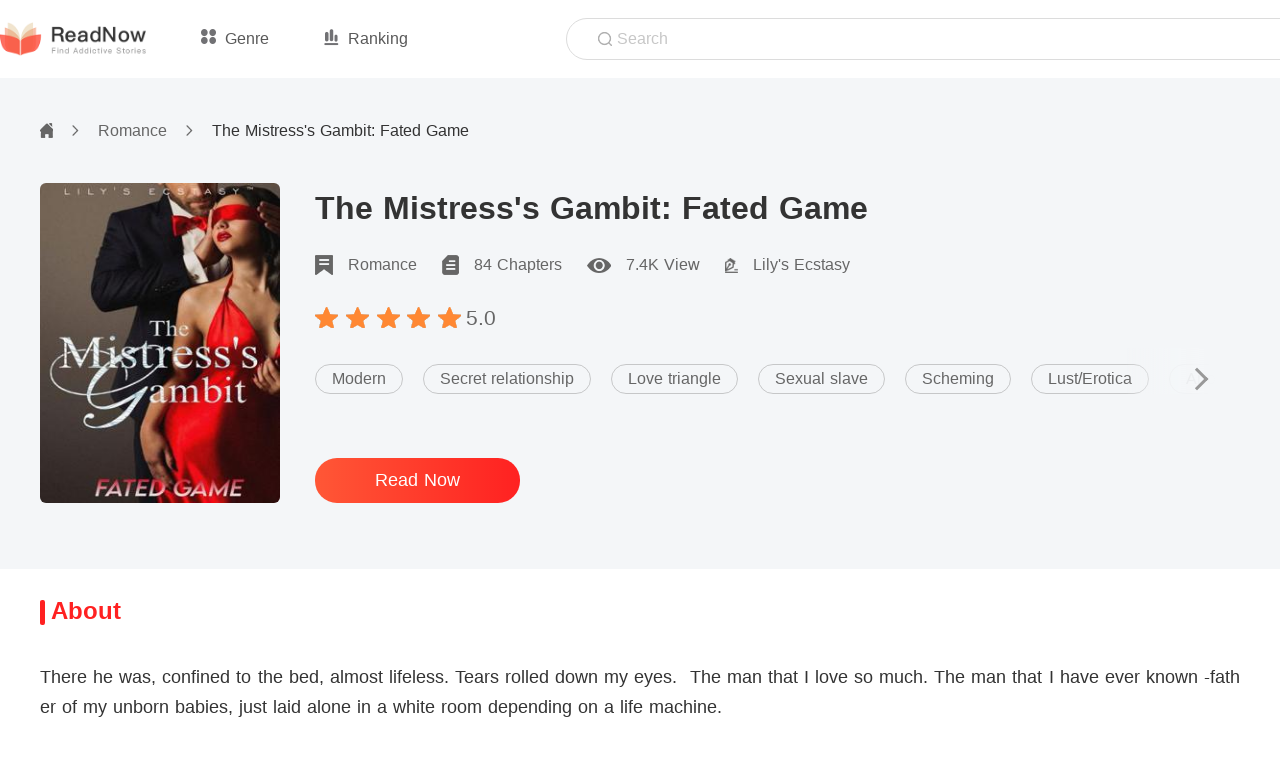

--- FILE ---
content_type: text/html; charset=utf-8
request_url: https://www.readnow.mobi/book/The-Mistresss-Gambit-Fated-Game-41963322
body_size: 30397
content:
<!doctype html>
<html lang="en" data-n-head-ssr style="font-size:50px">
<head >
    <meta http-equiv="Expires" content="0">
    <meta http-equiv="Pragma" content="no-cache">
    <meta http-equiv="Cache-control" content="no-cache">
    <meta http-equiv="Cache" content="no-cache">
    <title>The Mistress&#x27;s Gambit: Fated Game  Novel Read Online Free - Lily&#x27;s Ecstasy - ReadNow</title><meta data-n-head="ssr" charset="utf-8"><meta data-n-head="ssr" name="viewport" content="width=device-width, initial-scale=1.0, maximum-scale=1.0, minimum-scale=1.0, user-scalable=no"><meta data-n-head="ssr" name="keywords" content="The Mistress&#x27;s Gambit: Fated Game ,The Mistress&#x27;s Gambit: Fated Game  novel,read The Mistress&#x27;s Gambit: Fated Game ,read The Mistress&#x27;s Gambit: Fated Game  online, Romance Stories,Lily&#x27;s Ecstasy,ReadNow,"><meta data-n-head="ssr" name="description" content="The Mistress&#x27;s Gambit: Fated Game  novel read online free on ReadNow. The Mistress&#x27;s Gambit: Fated Game  novel written by Lily&#x27;s Ecstasy: There he was, confined to the bed, almost lifeless. Tears rolled down my eyes.  The man that I love so much. The man that I have ever known -father of my unborn babies, just laid alone in a white room depending on a life machine. 
I so much wanted to reach out and touch him but I couldn&#x27;t. I wanted to tell him to hold on-for me and his children. But all I could do was watch the beeping lights and wail.  

&quot;Sergio! Sergio!&quot; I called out while struggling with the guards who were dragging me away from the room&#x27;s door. 

* * * * 

In a world of shattered dreams and unexpected alliances, Elsa Savori&#x27;s quest for financial aid takes a perilous turn. When Sergio Massimo offers her a lifeline, Elsa is thrust into a world of extravagance and danger. As their connection deepens, dark secrets and vengeful forces threaten to tear them apart. From the bustling streets of Milan to the sun-soaked beaches of Hawaii, their love story becomes a battle for survival. Will Elsa and Sergio defy the odds and find solace in each other&#x27;s arms, or will their journey lead to heartbreak and irreversible consequences?
"><meta data-n-head="ssr" property="og:title" content="The Mistress&#x27;s Gambit: Fated Game  Novel Read Online Free - Lily&#x27;s Ecstasy - ReadNow"><meta data-n-head="ssr" property="og:description" content="The Mistress&#x27;s Gambit: Fated Game  novel read online free on ReadNow. The Mistress&#x27;s Gambit: Fated Game  novel written by Lily&#x27;s Ecstasy: There he was, confined to the bed, almost lifeless. Tears rolled down my eyes.  The man that I love so much. The man that I have ever known -father of my unborn babies, just laid alone in a white room depending on a life machine. 
I so much wanted to reach out and touch him but I couldn&#x27;t. I wanted to tell him to hold on-for me and his children. But all I could do was watch the beeping lights and wail.  

&quot;Sergio! Sergio!&quot; I called out while struggling with the guards who were dragging me away from the room&#x27;s door. 

* * * * 

In a world of shattered dreams and unexpected alliances, Elsa Savori&#x27;s quest for financial aid takes a perilous turn. When Sergio Massimo offers her a lifeline, Elsa is thrust into a world of extravagance and danger. As their connection deepens, dark secrets and vengeful forces threaten to tear them apart. From the bustling streets of Milan to the sun-soaked beaches of Hawaii, their love story becomes a battle for survival. Will Elsa and Sergio defy the odds and find solace in each other&#x27;s arms, or will their journey lead to heartbreak and irreversible consequences?
"><meta data-n-head="ssr" property="og:site_name" content="https://www.readnow.mobi"><meta data-n-head="ssr" property="og:image" content="https://cos-enres.cdreader.com/site-322(new)/0/41963/coverbig.jpg?v=698bc775d1a1ec517020fae3d81a9dc2"><meta data-n-head="ssr" property="og:image:alt" content="The Mistress&#x27;s Gambit: Fated Game  Novel Read Online Free - Lily&#x27;s Ecstasy - ReadNow"><meta data-n-head="ssr" property="og:type" content="website"><meta data-n-head="ssr" property="og:url" content="https://www.readnow.mobi/book/The-Mistresss-Gambit-Fated-Game-41963322"><meta data-n-head="ssr" property="article:author" content="https://www.readnow.mobi"><meta data-n-head="ssr" property="article:publisher" content="https://www.readnow.mobi"><link data-n-head="ssr" rel="icon" type="image/x-icon" href="/favicon.ico"><link data-n-head="ssr" rel="canonical" href="https://www.readnow.mobi/book/The-Mistresss-Gambit-Fated-Game-41963322"><script data-n-head="ssr" data-hid="gtm-script">if(!window._gtm_init){window._gtm_init=1;(function(w,n,d,m,e,p){w[d]=(w[d]==1||n[d]=='yes'||n[d]==1||n[m]==1||(w[e]&&w[e][p]&&w[e][p]()))?1:0})(window,navigator,'doNotTrack','msDoNotTrack','external','msTrackingProtectionEnabled');(function(w,d,s,l,x,y){w[x]={};w._gtm_inject=function(i){if(w.doNotTrack||w[x][i])return;w[x][i]=1;w[l]=w[l]||[];w[l].push({'gtm.start':new Date().getTime(),event:'gtm.js'});var f=d.getElementsByTagName(s)[0],j=d.createElement(s);j.async=true;j.src='https://www.googletagmanager.com/gtm.js?id='+i;f.parentNode.insertBefore(j,f);};w[y]('GTM-N6CT6ST')})(window,document,'script','dataLayer','_gtm_ids','_gtm_inject')}</script><script data-n-head="ssr" data-hid="google-tag-appinfo-ldjson" type="application/ld+json">{"@context":"https://schema.org","@type":"SoftwareApplication","name":"ReadNow","applicationCategory":"EntertainmentApplication","aggregateRating":{"@type":"AggregateRating","ratingValue":4.5,"ratingCount":17088},"offers":{"@type":"Offer","price":0}}</script><script data-n-head="ssr" data-hid="ldjson-schema" type="application/ld+json">{"@context":"https://schema.org","@type":"Book","@id":"https://www.readnow.mobi/book/The-Mistresss-Gambit-Fated-Game-41963322","inLanguage":"en","url":"https://www.readnow.mobi/book/The-Mistresss-Gambit-Fated-Game-41963322","name":"The Mistress's Gambit: Fated Game","genre":"Romance","image":{"@type":"ImageObject","url":"https://cos-enres.cdreader.com/site-322(new)/0/41963/coverorgin.jpg?v=698bc775d1a1ec517020fae3d81a9dc2"},"bookFormat":"https://schema.org/EBook","copyrightHolder":"The Mistress's Gambit: Fated Game / ReadNow","author":[{"@type":"Person","name":"Lily's Ecstasy"}],"description":"There he was, confined to the bed, almost lifeless. Tears rolled down my eyes.  The man that I love so much. The man that I have ever known -father of my unborn babies, just laid alone in a white room depending on a life machine. \nI so much wanted to reach out and touch him but I couldn't. I wanted to tell him to hold on-for me and his children. But all I could do was watch the beeping lights and wail.  \n\n\"Sergio! Sergio!\" I called out while struggling with the guards who were dragging me away from the room's door. \n\n* * * * \n\nIn a world of shattered dreams and unexpected alliances, Elsa Savori's quest for financial aid takes a perilous turn. When Sergio Massimo offers her a lifeline, Elsa is thrust into a world of extravagance and danger. As their connection deepens, dark secrets and vengeful forces threaten to tear them apart. From the bustling streets of Milan to the sun-soaked beaches of Hawaii, their love story becomes a battle for survival. Will Elsa and Sergio defy the odds and find solace in each other's arms, or will their journey lead to heartbreak and irreversible consequences?","aggregateRating":{"@type":"AggregateRating","bestRating":5,"ratingValue":"5.0","ratingCount":1,"reviewCount":1},"datePublished":"2023-06-22T20:08:57","dateModified":"01-14 19:11","publisher":{"@type":"Organization","name":"ReadNow","url":"https://www.readnow.mobi"}}</script><script data-n-head="ssr" data-hid="ldjson-img-schema" type="application/ld+json">{"@context":"https://schema.org","@type":"ImageObject","contentUrl":"https://cos-enres.cdreader.com/site-322(new)/0/41963/coverorgin.jpg?v=698bc775d1a1ec517020fae3d81a9dc2","creator":{"@type":"Organization","name":"ReadNow","url":"https://www.readnow.mobi"}}</script><script data-n-head="ssr" data-hid="ldjson-chapter-schema" type="application/ld+json">{"@context":"https://schema.org","@type":"ItemList","isPartOf":{"@id":"https://www.readnow.mobi/book/The-Mistresss-Gambit-Fated-Game-41963322","@type":"Book","author":{"@type":"Person","name":"Lily's Ecstasy"},"name":"The Mistress's Gambit: Fated Game","publisher":{"@type":"Organization","name":"ReadNow","url":"https://www.readnow.mobi"}},"itemListElement":[{"@type":["ListItem","Chapter"],"name":"Chapter 1 THE FAREWELL","position":1,"url":"https://www.readnow.mobi/chapter/41963322-Chapter-1-THE-FAREWELL-1364671"},{"@type":["ListItem","Chapter"],"name":"Chapter 2 THE HOPE","position":2,"url":"https://www.readnow.mobi/chapter/41963322-Chapter-2-THE-HOPE-1364690"},{"@type":["ListItem","Chapter"],"name":"Chapter 3 BLUE EYES","position":3,"url":"https://www.readnow.mobi/chapter/41963322-Chapter-3-BLUE-EYES-1364696"},{"@type":["ListItem","Chapter"],"name":"Chapter 4 FAUX MORALITY","position":4,"url":"https://www.readnow.mobi/chapter/41963322-Chapter-4-FAUX-MORALITY-1364697"},{"@type":["ListItem","Chapter"],"name":"Chapter 5 INTERRUPTED DESPAIR","position":5,"url":"https://www.readnow.mobi/chapter/41963322-Chapter-5-INTERRUPTED-DESPAIR-1364699"}]}</script><script data-n-head="ssr" data-hid="ldjson-breadcrumb-schema" type="application/ld+json">{"@context":"https://schema.org","@type":"BreadcrumbList","itemListElement":[{"@type":"ListItem","position":1,"name":"Home","item":"https://www.readnow.mobi"},{"@type":"ListItem","position":2,"name":"Romance","item":"https://www.readnow.mobi/Books/Women-Romance"},{"@type":"ListItem","position":3,"name":"The Mistress's Gambit: Fated Game","item":"https://www.readnow.mobi/book/The-Mistresss-Gambit-Fated-Game-41963322"}]}</script><link rel="preload" href="/_cd/0d0d7b2.js" as="script"><link rel="preload" href="/_cd/429dffd.js" as="script"><link rel="preload" href="/_cd/css/bb6f882.css" as="style"><link rel="preload" href="/_cd/e3e3bde.js" as="script"><link rel="preload" href="/_cd/css/703d0cb.css" as="style"><link rel="preload" href="/_cd/da2b366.js" as="script"><link rel="preload" href="/_cd/css/ec8607a.css" as="style"><link rel="preload" href="/_cd/12da379.js" as="script"><link rel="preload" href="/_cd/css/1c9ecd0.css" as="style"><link rel="preload" href="/_cd/0c17eed.js" as="script"><link rel="preload" href="/_cd/css/69df51c.css" as="style"><link rel="preload" href="/_cd/044e4b6.js" as="script"><link rel="stylesheet" href="/_cd/css/bb6f882.css"><link rel="stylesheet" href="/_cd/css/703d0cb.css"><link rel="stylesheet" href="/_cd/css/ec8607a.css"><link rel="stylesheet" href="/_cd/css/1c9ecd0.css"><link rel="stylesheet" href="/_cd/css/69df51c.css">
    <link rel="dns-prefetch" href="https://www.googletagmanager.comm">
    <!-- Google Tag Manager -->
<script>!function(e,t,a,n,g){e[n]=e[n]||[],e[n].push({"gtm.start":(new Date).getTime(),event:"gtm.js"});var m=t.getElementsByTagName(a)[0],r=t.createElement(a);r.async=!0,r.src="https://www.googletagmanager.com/gtm.js?id=GTM-N6CT6ST",m.parentNode.insertBefore(r,m)}(window,document,"script","dataLayer")</script>
<!-- End Google Tag Manager -->
<script type="application/ld+json">
    {
        "@context": "https://schema.org",
        "@type": "WebSite",
        "url": "https://www.readnow.mobi",
        "potentialAction": [
            {
                "@type": "SearchAction",
                "target": "https://www.readnow.mobi/s/{search_term_string}",
                "query-input": "required name=search_term_string"
            }
        ]
    }
</script><meta name="p:domain_verify" content="d1e240e35823b3826e817a38b3952b72">
</head>
<body >
<div class="__device __mobile">
<!-- Google Tag Manager (noscript) -->
<noscript><iframe src="https://www.googletagmanager.com/ns.html?id=GTM-N6CT6ST" height="0" width="0" style="display:none;visibility:hidden"></iframe></noscript>
<!-- End Google Tag Manager (noscript) -->
<noscript data-n-head="ssr" data-hid="gtm-noscript" data-pbody="true"><iframe src="https://www.googletagmanager.com/ns.html?id=GTM-N6CT6ST&" height="0" width="0" style="display:none;visibility:hidden" title="gtm"></iframe></noscript><div data-server-rendered="true" id="__cd"><!----><div id="__layout"><div class="index" data-v-94cc9e54><div data-v-55a7ab28 data-v-94cc9e54><div logoImg="/_cd/img/logo.a123d5e.png" class="cHeader en" data-v-6430cfb4 data-v-55a7ab28><div class="placeholder" data-v-6430cfb4></div> <div class="content-box" data-v-6430cfb4><div class="content flex-ac-js" data-v-6430cfb4><div class="left-box flex-ac" data-v-6430cfb4><a href="/" data-v-6430cfb4><img alt="img" src="/_cd/img/logo.a123d5e.png" class="pointer logo" data-v-6430cfb4></a> <span class="item browse flex-ac pointer iconHover ant-dropdown-trigger" data-v-6430cfb4 data-v-6430cfb4><i class="icon" data-v-6430cfb4></i> <span data-v-6430cfb4>Genre</span></span> <span class="item ranking flex-ac pointer iconHover ant-dropdown-trigger" data-v-6430cfb4 data-v-6430cfb4><i class="icon" data-v-6430cfb4></i> <span data-v-6430cfb4>Ranking</span></span></div> <div class="right-box flex-ac" data-v-6430cfb4><div class="search-box flex-ac iconHover pointer" data-v-6430cfb4><i class="icon" data-v-6430cfb4></i> <span data-v-6430cfb4>Search</span></div> <div class="item download" data-v-6430cfb4><span class="download-text" data-v-6430cfb4>Get the APP</span> <span class="hot" data-v-6430cfb4>HOT</span></div></div></div></div> <!----> <div class="modal-download" data-v-6430cfb4><div logoImg="/_cd/img/logo.a123d5e.png" class="download download modal" style="display:none;" data-v-39c774ea data-v-6430cfb4><img src="/_cd/img/logo1.fcd29ee.png" alt class="logoImg" data-v-39c774ea> <div class="download-txt" data-v-39c774ea>Download App</div> <div class="apple-btn btn isClick" data-v-39c774ea><img src="[data-uri]" alt data-v-39c774ea>
    APP STORE
  </div> <div class="google-btn btn isClick" data-v-39c774ea><img src="[data-uri]" alt data-v-39c774ea>
    GOOGLE PLAY
  </div> <img src="[data-uri]" alt class="closeIcon" data-v-39c774ea></div></div></div></div> <!----> <!----> <div class="bookDetail-box" data-v-94cc9e54><div class="content" data-v-94cc9e54><div class="top-bar flex-ac" data-v-94cc9e54><a href="/" data-v-94cc9e54><img alt="img" src="[data-uri]" class="homeIcon" data-v-94cc9e54></a> <img alt="img" src="[data-uri]" class="rightIcon" data-v-94cc9e54> <a target="_blank" href="/books/Women-Romance" data-v-94cc9e54><span class="classify classifyHover" data-v-94cc9e54>Romance</span></a> <img alt="img" src="[data-uri]" class="rightIcon" data-v-94cc9e54> <span class="bookName" data-v-94cc9e54>The Mistress's Gambit: Fated Game </span></div> <div class="info-box flex" data-v-94cc9e54><div class="left" data-v-94cc9e54><div class="lazy-image" data-v-66277ca7 data-v-94cc9e54><img src="https://cos-enres.cdreader.com/site-322(new)/0/41963/coverbig.jpg?v=698bc775d1a1ec517020fae3d81a9dc2" alt="The Mistress's Gambit: Fated Game " class="real-image" data-v-66277ca7> <div data-v-66277ca7></div></div></div> <div class="right" data-v-94cc9e54><h1 class="title clamp-1" data-v-94cc9e54>The Mistress's Gambit: Fated Game </h1> <div class="label flex-ac" data-v-94cc9e54><div class="item flex-ac" data-v-94cc9e54><img alt="img" src="[data-uri]" class="icon" data-v-94cc9e54> <span class="text classifyHover" data-v-94cc9e54>Romance</span></div> <div class="item flex-ac" data-v-94cc9e54><img alt="img" src="[data-uri]" class="icon" data-v-94cc9e54> <span class="text" data-v-94cc9e54>84 Chapters</span></div> <div class="item flex-ac" data-v-94cc9e54><img alt="img" src="[data-uri]" class="icon" style="height: 15px" data-v-94cc9e54> <span class="text" data-v-94cc9e54>7.4K View</span></div> <div class="item flex-ac" data-v-94cc9e54><img alt="img" src="[data-uri]" class="icon" style="height: 15px" data-v-94cc9e54> <span class="name" data-v-94cc9e54>Lily's Ecstasy</span></div></div> <div class="star-box" data-v-94cc9e54><div class="star-img-box" data-v-94cc9e54><div class="star-img star" data-v-94cc9e54></div> <div class="star-img-light-box star" style="width:100%;" data-v-94cc9e54></div></div> <div class="item-star" data-v-94cc9e54>
                5.0 <!----></div></div> <div class="swiper-box swiper-box isNext" data-v-055d6b2e data-v-94cc9e54><div data-pagex="0" class="scroll" data-v-055d6b2e><a target="_blank" href="/tag/Modern" data-v-055d6b2e><div class="tag" data-v-055d6b2e>Modern</div></a><a target="_blank" href="/tag/Secret-relationship" data-v-055d6b2e><div class="tag" data-v-055d6b2e>Secret relationship</div></a><a target="_blank" href="/tag/Love-triangle" data-v-055d6b2e><div class="tag" data-v-055d6b2e>Love triangle</div></a><a target="_blank" href="/tag/Sexual-slave" data-v-055d6b2e><div class="tag" data-v-055d6b2e>Sexual slave</div></a><a target="_blank" href="/tag/Scheming" data-v-055d6b2e><div class="tag" data-v-055d6b2e>Scheming</div></a><a target="_blank" href="/tag/LustErotica" data-v-055d6b2e><div class="tag" data-v-055d6b2e>Lust/Erotica</div></a><a target="_blank" href="/tag/ArrogantDominant" data-v-055d6b2e><div class="tag" data-v-055d6b2e>Arrogant/Dominant</div></a><a target="_blank" href="/tag/Romance" data-v-055d6b2e><div class="tag" data-v-055d6b2e>Romance</div></a><a target="_blank" href="/tag/Billionaires" data-v-055d6b2e><div class="tag" data-v-055d6b2e>Billionaires</div></a></div> <div class="oparation" style="display:none;" data-v-055d6b2e><i class="point-left" style="display:none;" data-v-055d6b2e></i> <i class="point-right" style="display:;" data-v-055d6b2e></i></div></div> <a target="_self" href="/chapter/41963322-The-Mistresss-Gambit-Fated-Game-0" data-v-94cc9e54><div class="read-btn" data-v-94cc9e54>Read Now</div></a></div></div> <!----></div> <div class="bottom-content" data-v-94cc9e54><div class="tab-bar" data-v-94cc9e54><h2 class="tab-item" data-v-94cc9e54>About</h2> <div class="text-box" data-v-94cc9e54><div class="text about bookIntrod" data-v-94cc9e54>There he was, confined to the bed, almost lifeless. Tears rolled down my eyes.  The man that I love so much. The man that I have ever known -father of my unborn babies, just laid alone in a white room depending on a life machine. 
I so much wanted to reach out and touch him but I couldn't. I wanted to tell him to hold on-for me and his children. But all I could do was watch the beeping lights and wail.  

"Sergio! Sergio!" I called out while struggling with the guards who were dragging me away from the room's door. 

* * * * 

In a world of shattered dreams and unexpected alliances, Elsa Savori's quest for financial aid takes a perilous turn. When Sergio Massimo offers her a lifeline, Elsa is thrust into a world of extravagance and danger. As their connection deepens, dark secrets and vengeful forces threaten to tear them apart. From the bustling streets of Milan to the sun-soaked beaches of Hawaii, their love story becomes a battle for survival. Will Elsa and Sergio defy the odds and find solace in each other's arms, or will their journey lead to heartbreak and irreversible consequences?
</div> <img alt="img" src="[data-uri]" class="showMore closeMode" style="display:none;" data-v-94cc9e54></div></div> <div class="tab-bar" data-v-94cc9e54><h2 class="tab-item" data-v-94cc9e54> Chapter 1 THE FAREWELL</h2> <div class="text-box" data-v-94cc9e54><div class="text" data-v-94cc9e54><p class='p_sj'>CHAPTER 1: THE FAREWELL </p><p class='p_sj'>I felt the wind in my hair as I ran through the streets of Calabria clutching the envelope that contained my admission letter to University of Pavia. I felt my heart flutter with anticipation, the island seemed to resound my emotions, and the fishermen laughed heartily as they offloaded their nets from the boats happy at the prospect of making huge profits. I hoped my brother and the men he fished with had some luck as well, that would mean a hearty dinner for us and money to meet immediate needs. </p></div> <div class="text" data-v-94cc9e54><p class='p_sj'>I sprinted through the market paying little attention to what was being said, sped past the fish sellers and their customers haggling over prices, cut a corner, took a shortcut I and Matteo had discovered behind the chapel, and ran down a flight of stairs. If I hadn't slowed down for a moment, I would've knocked down the Priest who was making his rounds. "Be careful Elsa, slow down." Father Yohan called out fondly.</p><p class='p_sj'>"Yes, Father. I'm sorry." I said, slowing down for a moment, to apologize as he fondly ruffled my hair. I excitedly picked up momentum again when he turned his attention away from me. This was the moment I had been waiting for, and now it was finally here.</p><p class='p_sj'>Trembling with excitement, I rushed through the front door of our modest home into the kitchen, startling my mother who had been setting the table for dinner.</p><p class='p_sj'>"Mamma! Mamma!" I exclaimed, breathless and flushed with anticipation as I waved the envelope frantically in the air. "I got accepted into University of Pavia!"</p><p class='p_sj'>My mother froze, her eyes widening in disbelief. She stared at me, her face a mixture of pride and concern. She slowly set the silverware on the small dining table and plucked the letter out of my hands. As her eyes glanced through the contents of the crisp white paper, she broke into a song and danced. I found my rhythm and danced alongside her.</p><p class='p_sj'>My admission to University of Pavia in Milan was the culmination of years of hard work, sacrifice, and unwavering determination.</p><p class='p_sj'>"Oh my darling, this is incredible news! I'm so proud of you," Mother exclaimed after we had danced excitedly. Then she pulled me into a hug. My heart swelled with happiness as I felt her warm embrace. As we hugged, my eyes roamed around the small dining area and landed on the picture of my father that was hanging on the wall and tears ran down my face.</p><p class='p_sj'>My Father, Antonio died a few years ago in the factory where he worked. We had tried to get justice for what had happened to him given the unfair working conditions but our efforts had been futile. It had been a challenging journey for the family. My mother had worked tirelessly to take care of Matteo and me, she sacrificed her desires to ensure we had food on the table, shelter over our heads, and clothes on our backs. She also made sure I had every opportunity I needed to succeed. And now, my dreams are becoming a reality. When I pulled away from my mom's embrace, I saw that she had been crying.</p><p class='p_sj'>"Mamma," I said, wiping tears off her face. "Don't cry." I continued as I led her towards the dining table, and pulled out a chair for her to sit on.</p><p class='p_sj'>"These are happy tears, Elsa, you worked so hard to get here and now you've gotten your admission but-"</p><p class='p_sj'>"No 'buts' Mamma," I said, interrupting her as I walked towards the kitchen to get a glass of water. I knew what my mother was going to say, I had been thinking about it as well. I might have gotten into the University but we barely had enough money to buy groceries that would feed us through the month, we certainly did not have enough to pay for my tuition fees and everything else.</p><p class='p_sj'>"We will find a way around it. Don't worry Mamma." I added, handing her the glass of water. </p><p class='p_sj'>As she sat, I helped with the preparations for dinner.</p><p class='p_sj'>"I wish your Father was here. He would be so proud of you. I am proud of you my</p><p class='p_sj'>darling." She said after a moment of silence. </p><p class='p_sj'>Tears shimmered in my eyes as I turned</p><p class='p_sj'>away from what I was doing and looked at her fondly. My father's memory had become a guiding light for us, fueling our determination to succeed against all odds.</p><p class='p_sj'>"This wouldn't have been possible without your love and support Mamma. I promise I won't let you down."</p><p class='p_sj'>She smiled, her eyes glistening with unshed tears. "I know you won't, Elsa. You're strong and determined, just like your father." She replied and kissed my forehead. "Quick, let's set the table before Matteo comes home. He would be delighted to hear this wonderful news."</p><p class='p_sj'>"I heard the tides were favorable today, the men looked happy as they got off their boats. It's been a great day, I don't want it to end." I said excitedly amidst giggles, as I focused on preparing dinner.</p><p class='p_sj'>        * * * * * * * * * </p><p class='p_sj'>Over the next few weeks, I immersed myself in preparations for my move to Milan. I spent hours at the library, using the computer available to research scholarships, part-time jobs, and affordable accommodations. I was determined to finance my education without becoming a burden to my mother. The admission letter represented more than just an acceptance into a prestigious institution to me. It was a symbol of hope, of a future brimming with possibilities that stretched far beyond the limitations of my modest upbringing. I had grown up in a small rural town, an island far from the dazzling lights of the city, but my dreams had always been larger than life.</p><p class='p_sj'>As the departure day drew near, I felt my emotions conflicting with each other and my anxiety level increased. Excitement mingled with nervousness as I packed my belongings into a single suitcase. I had visited Milan a few times with my Dad when I was a child. The metropolis had fascinated me, I felt a rush in my body when I first experienced the buzz of the city, now I was going to the metropolis on my own. I was going to experience things for myself. I felt a wave of sadness wash over me at the thought of leaving my mother and brother. The bittersweet realization of leaving behind the familiarity of my hometown left a bad taste in my mouth but I knew I had to seize this opportunity for a better future. </p><p class='p_sj'>On the morning of my departure, I stood in front of my home, my suitcase by my side while my mother watched from the door. She clasped her hands together, her eyes filled with a mix of pride and worry. She had decided to accompany me to the bus station, her excuse was that she wanted to bid her daughter a proper farewell but I presume that she was yet to come to terms with the fact that I was leaving home. Going into the world, all on my own. I was terrified as well but I knew I had to be strong and resilient. I could survive whatever life sent my way. </p><p class='p_sj'>The bus station was crowded with people rushing to their destinations, their voices blending into a cacophony of excitement and farewell. I clutched my mother's hand tightly as we made our way to the bus scheduled for Milan. My heart pounded with a mix of gratitude and apprehension.</p><p class='p_sj'>"I can't believe you're leaving, Elsa," Mother whispered. Her voice was ladened with emotion. "It feels like, just yesterday you were a little girl, and now look at you, all grown up." She said as she wiped the tears that had begun to form in the corner of her eyes. </p><p class='p_sj'>I squeezed her hand, tears welling up in my eyes. "I'll never forget where I came from, Mom. I'll always carry your love and support with me. I'll send letters every weekend. Matteo can pick them up from the Post office or Father Yohan."</p><p class='p_sj'>She shook her head slowly in response, trying to hold back her tears. She sighed, released my hand, and gently brushed a strand of hair away from my face. As she spoke, her voice was imbued with a comforting warmth that seemed to envelop me. "Remember, my love, I'll be cheering you on, every step of the way. And no letters. It makes no sense to spend all your money on stamps. We will send our letters through Father Yohan whenever he makes a trip to the city." She dug into her purse, produced a sealed, brown envelope, and handed it to me. "Here, take this." She beckoned. </p><p class='p_sj'>I held onto the envelope and my eyes widened at the realization of its content.</p><p class='p_sj'>"Mother, I can't. It's all you have. You and Matteo need-"</p><p class='p_sj'>"No Elsa. Matteo and I would manage just fine. You need this, it's not much to start on but I know you'll do marvelous things in the big city."</p><p class='p_sj'>A bittersweet smile graced my lips as I nodded and slipped the envelope into my suitcase, understanding her unwavering faith. As the bus attendant called out to the passengers to board the vehicle, I pulled her into one final embrace, tears flowing freely down our faces.</p><p class='p_sj'>"Thank you, Mom," I whispered, my voice carrying a world of gratitude. "I promise, I won't let you down. I'll make our dreams come true."</p><p class='p_sj'>With a final wave, I boarded the bus, my heart heavy with the weight of leaving, yet buoyed by the anticipation of what lay ahead. Through the window, I watched my mother's figure receded into the distance as the bus pulled away. </p><p class='p_sj'>As we journeyed out of the town, my gaze shifted forward and my eyes fixed on the horizon-the beacon of a future that awaited me in the bustling metropolis of Milan.</p><p class='p_sj'></p></div></div></div> <a target="_self" href="/chapter/41963322-The-Mistresss-Gambit-Fated-Game-0" class="read-btn continue-btn fixed" data-v-94cc9e54>Continue Reading</a> <!----> <div class="youLike-box" data-v-94cc9e54><h2 class="subtitle" data-v-94cc9e54>You might like </h2> <div class="swiper-box youlike" data-v-94cc9e54><div data-pagex="0" class="scroll" data-v-94cc9e54><div class="youlike-item" data-v-94cc9e54><a target="_blank" href="/book/Hard-to-Love-103371322" class="img-box imgHover" data-v-94cc9e54><div class="lazy-image imgHover" data-v-66277ca7 data-v-94cc9e54><img src="https://cos-enres.cdreader.com/site-322(new)/1/103371/coverbig.jpg?v=6e6221d78f9fd66f03914b22f32d3731" alt="" class="real-image" data-v-66277ca7> <div data-v-66277ca7></div></div></a> <div class="info" data-v-94cc9e54><a target="_blank" href="/book/Hard-to-Love-103371322" data-v-94cc9e54><p class="title titleHover" data-v-94cc9e54>Hard to Love</p></a> <a target="_blank" href="/books/Women-Romance" data-v-94cc9e54><p class="classify classifyHover" data-v-94cc9e54>Romance</p></a> <div class="star-box" data-v-94cc9e54><div class="star-img-box" data-v-94cc9e54><div class="star-img star" data-v-94cc9e54></div> <div class="star-img-light-box star" style="width:100%;" data-v-94cc9e54></div></div> <div class="item-star" data-v-94cc9e54>5.0</div></div> <!----></div></div><div class="youlike-item" data-v-94cc9e54><a target="_blank" href="/book/Pleasure-Contract-The-Mother-the-CEO-Swore-to-Dominate-101473322" class="img-box imgHover" data-v-94cc9e54><div class="lazy-image imgHover" data-v-66277ca7 data-v-94cc9e54><img src="https://cos-enres.cdreader.com/site-322(new)/1/101473/coverbig.jpg?v=a40514ee2e9f41e23a3a01b6369893cf" alt="" class="real-image" data-v-66277ca7> <div data-v-66277ca7></div></div></a> <div class="info" data-v-94cc9e54><a target="_blank" href="/book/Pleasure-Contract-The-Mother-the-CEO-Swore-to-Dominate-101473322" data-v-94cc9e54><p class="title titleHover" data-v-94cc9e54>Pleasure Contract: The Mother the CEO Swore to Dominate</p></a> <a target="_blank" href="/books/Women-Romance" data-v-94cc9e54><p class="classify classifyHover" data-v-94cc9e54>Romance</p></a> <div class="star-box" data-v-94cc9e54><div class="star-img-box" data-v-94cc9e54><div class="star-img star" data-v-94cc9e54></div> <div class="star-img-light-box star" style="width:100%;" data-v-94cc9e54></div></div> <div class="item-star" data-v-94cc9e54>5.0</div></div> <!----></div></div><div class="youlike-item" data-v-94cc9e54><a target="_blank" href="/book/His-Twisted-Game-My-Dangerous-Love-101423322" class="img-box imgHover" data-v-94cc9e54><div class="lazy-image imgHover" data-v-66277ca7 data-v-94cc9e54><img src="https://cos-enres.cdreader.com/site-322(new)/1/101423/coverbig.jpg?v=46b8ac4ba2161e0b69a9b73304ac43c3" alt="" class="real-image" data-v-66277ca7> <div data-v-66277ca7></div></div></a> <div class="info" data-v-94cc9e54><a target="_blank" href="/book/His-Twisted-Game-My-Dangerous-Love-101423322" data-v-94cc9e54><p class="title titleHover" data-v-94cc9e54>His Twisted Game, My Dangerous Love</p></a> <a target="_blank" href="/books/Women-Romance" data-v-94cc9e54><p class="classify classifyHover" data-v-94cc9e54>Romance</p></a> <div class="star-box" data-v-94cc9e54><div class="star-img-box" data-v-94cc9e54><div class="star-img star" data-v-94cc9e54></div> <div class="star-img-light-box star" style="width:90%;" data-v-94cc9e54></div></div> <div class="item-star" data-v-94cc9e54>4.5</div></div> <!----></div></div><div class="youlike-item" data-v-94cc9e54><a target="_blank" href="/book/After-Divorce-My-Arrogant-Ex-Regrets-Calling-Me-Trash-102856322" class="img-box imgHover" data-v-94cc9e54><div class="lazy-image imgHover" data-v-66277ca7 data-v-94cc9e54><img src="https://cos-enres.cdreader.com/site-322(new)/1/102856/coverbig.jpg?v=ab447bb3dfea8a92331d6f2abd61bff7" alt="" class="real-image" data-v-66277ca7> <div data-v-66277ca7></div></div></a> <div class="info" data-v-94cc9e54><a target="_blank" href="/book/After-Divorce-My-Arrogant-Ex-Regrets-Calling-Me-Trash-102856322" data-v-94cc9e54><p class="title titleHover" data-v-94cc9e54>After Divorce: My Arrogant Ex Regrets Calling Me Trash</p></a> <a target="_blank" href="/books/Women-Romance" data-v-94cc9e54><p class="classify classifyHover" data-v-94cc9e54>Romance</p></a> <div class="star-box" data-v-94cc9e54><div class="star-img-box" data-v-94cc9e54><div class="star-img star" data-v-94cc9e54></div> <div class="star-img-light-box star" style="width:96%;" data-v-94cc9e54></div></div> <div class="item-star" data-v-94cc9e54>4.8</div></div> <!----></div></div><div class="youlike-item" data-v-94cc9e54><a target="_blank" href="/book/My-Husbands-Blindness-My-Sweet-Revenge-101926322" class="img-box imgHover" data-v-94cc9e54><div class="lazy-image imgHover" data-v-66277ca7 data-v-94cc9e54><img src="https://cos-enres.cdreader.com/site-322(new)/1/101926/coverbig.jpg?v=368e7983714c1a0bd18be7d5ea10f6b7" alt="" class="real-image" data-v-66277ca7> <div data-v-66277ca7></div></div></a> <div class="info" data-v-94cc9e54><a target="_blank" href="/book/My-Husbands-Blindness-My-Sweet-Revenge-101926322" data-v-94cc9e54><p class="title titleHover" data-v-94cc9e54>My Husband's Blindness, My Sweet Revenge</p></a> <a target="_blank" href="/books/Women-Romance" data-v-94cc9e54><p class="classify classifyHover" data-v-94cc9e54>Romance</p></a> <div class="star-box" data-v-94cc9e54><div class="star-img-box" data-v-94cc9e54><div class="star-img star" data-v-94cc9e54></div> <div class="star-img-light-box star" style="width:100%;" data-v-94cc9e54></div></div> <div class="item-star" data-v-94cc9e54>5.0</div></div> <!----></div></div><div class="youlike-item" data-v-94cc9e54><a target="_blank" href="/book/Please-Call-Me-Auntie-85967322" class="img-box imgHover" data-v-94cc9e54><div class="lazy-image imgHover" data-v-66277ca7 data-v-94cc9e54><img src="https://cos-enres.cdreader.com/site-322(new)/0/85967/coverbig.jpg?v=0408c89bb957ac959b028c2983217f93" alt="" class="real-image" data-v-66277ca7> <div data-v-66277ca7></div></div></a> <div class="info" data-v-94cc9e54><a target="_blank" href="/book/Please-Call-Me-Auntie-85967322" data-v-94cc9e54><p class="title titleHover" data-v-94cc9e54>Please, Call Me Auntie</p></a> <a target="_blank" href="/books/Women-Romance" data-v-94cc9e54><p class="classify classifyHover" data-v-94cc9e54>Romance</p></a> <div class="star-box" data-v-94cc9e54><div class="star-img-box" data-v-94cc9e54><div class="star-img star" data-v-94cc9e54></div> <div class="star-img-light-box star" style="width:100%;" data-v-94cc9e54></div></div> <div class="item-star" data-v-94cc9e54>5.0</div></div> <!----></div></div></div></div></div></div></div> <div class="cFooter mFooter" data-v-1dd4edd0 data-v-94cc9e54><!----> <p class="copyBottom" data-v-1dd4edd0>COPYRIGHT(©) 2022  <span class="downMark" data-v-1dd4edd0></span></p></div> <div class="toTop" style="display:none;" data-v-10863af2 data-v-94cc9e54><img src="/_cd/img/TOP.5d6a587.png" alt class="topIcon" data-v-10863af2> <p class="text" data-v-10863af2>TOP</p></div></div></div></div><script>window.__CD__=(function(a,b,c,d,e,f,g,h,i,j,k,l,m,n,o,p,q,r,s,t,u,v,w,x,y,z,A,B,C,D,E,F,G,H,I,J,K,L,M,N,O,P,Q,R,S,T,U,V,W,X,Y,Z,_,$,aa,ab,ac,ad,ae,af,ag,ah,ai,aj,ak,al,am,an,ao,ap,aq,ar,as,at,au,av,aw,ax,ay,az,aA,aB,aC,aD,aE,aF,aG,aH,aI,aJ,aK,aL,aM,aN,aO,aP,aQ,aR,aS,aT,aU,aV,aW,aX,aY,aZ,a_,a$,ba,bb,bc,bd,be,bf,bg,bh,bi,bj,bk,bl,bm,bn,bo,bp,bq,br,bs,bt){return {layout:"default",data:[{isMobile:b,TDK:{title:o,keywords:"The Mistress's Gambit: Fated Game ,The Mistress's Gambit: Fated Game  novel,read The Mistress's Gambit: Fated Game ,read The Mistress's Gambit: Fated Game  online, Romance Stories,Lily's Ecstasy,ReadNow,",description:B},OG:[{property:"og:title",content:o},{property:"og:description",content:B},{property:"og:site_name",content:p},{property:"og:image",content:C},{property:"og:image:alt",content:o},{property:"og:type",content:"website"},{property:"og:url",content:D},{property:"article:author",content:p},{property:"article:publisher",content:p}],chapterInfo:{chapterId:E,serialNumber:q,nextChapterId:F,nextChapterName:G,nextIsVip:b,prevChapterId:a,prevChapterName:c,prevIsVip:b,hasBuy:b,nextHasBuy:b,prevHasBuy:b,content:c,firstContent:"\u003Cp class='p_sj'\u003ECHAPTER 1: THE FAREWELL \u003C\u002Fp\u003E\u003Cp class='p_sj'\u003EI felt the wind in my hair as I ran through the streets of Calabria clutching the envelope that contained my admission letter to University of Pavia. I felt my heart flutter with anticipation, the island seemed to resound my emotions, and the fishermen laughed heartily as they offloaded their nets from the boats happy at the prospect of making huge profits. I hoped my brother and the men he fished with had some luck as well, that would mean a hearty dinner for us and money to meet immediate needs. \u003C\u002Fp\u003E",lastContent:"\u003Cp class='p_sj'\u003EI sprinted through the market paying little attention to what was being said, sped past the fish sellers and their customers haggling over prices, cut a corner, took a shortcut I and Matteo had discovered behind the chapel, and ran down a flight of stairs. If I hadn't slowed down for a moment, I would've knocked down the Priest who was making his rounds. “Be careful Elsa, slow down.” Father Yohan called out fondly.\u003C\u002Fp\u003E\u003Cp class='p_sj'\u003E“Yes, Father. I’m sorry.” I said, slowing down for a moment, to apologize as he fondly ruffled my hair. I excitedly picked up momentum again when he turned his attention away from me. This was the moment I had been waiting for, and now it was finally here.\u003C\u002Fp\u003E\u003Cp class='p_sj'\u003ETrembling with excitement, I rushed through the front door of our modest home into the kitchen, startling my mother who had been setting the table for dinner.\u003C\u002Fp\u003E\u003Cp class='p_sj'\u003E“Mamma! Mamma!\" I exclaimed, breathless and flushed with anticipation as I waved the envelope frantically in the air. “I got accepted into University of Pavia!”\u003C\u002Fp\u003E\u003Cp class='p_sj'\u003EMy mother froze, her eyes widening in disbelief. She stared at me, her face a mixture of pride and concern. She slowly set the silverware on the small dining table and plucked the letter out of my hands. As her eyes glanced through the contents of the crisp white paper, she broke into a song and danced. I found my rhythm and danced alongside her.\u003C\u002Fp\u003E\u003Cp class='p_sj'\u003EMy admission to University of Pavia in Milan was the culmination of years of hard work, sacrifice, and unwavering determination.\u003C\u002Fp\u003E\u003Cp class='p_sj'\u003E“Oh my darling, this is incredible news! I'm so proud of you,” Mother exclaimed after we had danced excitedly. Then she pulled me into a hug. My heart swelled with happiness as I felt her warm embrace. As we hugged, my eyes roamed around the small dining area and landed on the picture of my father that was hanging on the wall and tears ran down my face.\u003C\u002Fp\u003E\u003Cp class='p_sj'\u003EMy Father, Antonio died a few years ago in the factory where he worked. We had tried to get justice for what had happened to him given the unfair working conditions but our efforts had been futile. It had been a challenging journey for the family. My mother had worked tirelessly to take care of Matteo and me, she sacrificed her desires to ensure we had food on the table, shelter over our heads, and clothes on our backs. She also made sure I had every opportunity I needed to succeed. And now, my dreams are becoming a reality. When I pulled away from my mom's embrace, I saw that she had been crying.\u003C\u002Fp\u003E\u003Cp class='p_sj'\u003E“Mamma,” I said, wiping tears off her face. “Don’t cry.” I continued as I led her towards the dining table, and pulled out a chair for her to sit on.\u003C\u002Fp\u003E\u003Cp class='p_sj'\u003E“These are happy tears, Elsa, you worked so hard to get here and now you’ve gotten your admission but—”\u003C\u002Fp\u003E\u003Cp class='p_sj'\u003E“No ‘buts’ Mamma,” I said, interrupting her as I walked towards the kitchen to get a glass of water. I knew what my mother was going to say, I had been thinking about it as well. I might have gotten into the University but we barely had enough money to buy groceries that would feed us through the month, we certainly did not have enough to pay for my tuition fees and everything else.\u003C\u002Fp\u003E\u003Cp class='p_sj'\u003E“We will find a way around it. Don't worry Mamma.” I added, handing her the glass of water. \u003C\u002Fp\u003E\u003Cp class='p_sj'\u003EAs she sat, I helped with the preparations for dinner.\u003C\u002Fp\u003E\u003Cp class='p_sj'\u003E“I wish your Father was here. He would be so proud of you. I am proud of you my\u003C\u002Fp\u003E\u003Cp class='p_sj'\u003Edarling.” She said after a moment of silence. \u003C\u002Fp\u003E\u003Cp class='p_sj'\u003ETears shimmered in my eyes as I turned\u003C\u002Fp\u003E\u003Cp class='p_sj'\u003Eaway from what I was doing and looked at her fondly. My father’s memory had become a guiding light for us, fueling our determination to succeed against all odds.\u003C\u002Fp\u003E\u003Cp class='p_sj'\u003E“This wouldn't have been possible without your love and support Mamma. I promise I won't let you down.”\u003C\u002Fp\u003E\u003Cp class='p_sj'\u003EShe smiled, her eyes glistening with unshed tears. “I know you won't, Elsa. You're strong and determined, just like your father.” She replied and kissed my forehead. “Quick, let's set the table before Matteo comes home. He would be delighted to hear this wonderful news.”\u003C\u002Fp\u003E\u003Cp class='p_sj'\u003E“I heard the tides were favorable today, the men looked happy as they got off their boats. It's been a great day, I don't want it to end.” I said excitedly amidst giggles, as I focused on preparing dinner.\u003C\u002Fp\u003E\u003Cp class='p_sj'\u003E        * * * * * * * * * \u003C\u002Fp\u003E\u003Cp class='p_sj'\u003EOver the next few weeks, I immersed myself in preparations for my move to Milan. I spent hours at the library, using the computer available to research scholarships, part-time jobs, and affordable accommodations. I was determined to finance my education without becoming a burden to my mother. The admission letter represented more than just an acceptance into a prestigious institution to me. It was a symbol of hope, of a future brimming with possibilities that stretched far beyond the limitations of my modest upbringing. I had grown up in a small rural town, an island far from the dazzling lights of the city, but my dreams had always been larger than life.\u003C\u002Fp\u003E\u003Cp class='p_sj'\u003EAs the departure day drew near, I felt my emotions conflicting with each other and my anxiety level increased. Excitement mingled with nervousness as I packed my belongings into a single suitcase. I had visited Milan a few times with my Dad when I was a child. The metropolis had fascinated me, I felt a rush in my body when I first experienced the buzz of the city, now I was going to the metropolis on my own. I was going to experience things for myself. I felt a wave of sadness wash over me at the thought of leaving my mother and brother. The bittersweet realization of leaving behind the familiarity of my hometown left a bad taste in my mouth but I knew I had to seize this opportunity for a better future. \u003C\u002Fp\u003E\u003Cp class='p_sj'\u003EOn the morning of my departure, I stood in front of my home, my suitcase by my side while my mother watched from the door. She clasped her hands together, her eyes filled with a mix of pride and worry. She had decided to accompany me to the bus station, her excuse was that she wanted to bid her daughter a proper farewell but I presume that she was yet to come to terms with the fact that I was leaving home. Going into the world, all on my own. I was terrified as well but I knew I had to be strong and resilient. I could survive whatever life sent my way. \u003C\u002Fp\u003E\u003Cp class='p_sj'\u003EThe bus station was crowded with people rushing to their destinations, their voices blending into a cacophony of excitement and farewell. I clutched my mother's hand tightly as we made our way to the bus scheduled for Milan. My heart pounded with a mix of gratitude and apprehension.\u003C\u002Fp\u003E\u003Cp class='p_sj'\u003E“I can't believe you're leaving, Elsa,” Mother whispered. Her voice was ladened with emotion. “It feels like, just yesterday you were a little girl, and now look at you, all grown up.” She said as she wiped the tears that had begun to form in the corner of her eyes. \u003C\u002Fp\u003E\u003Cp class='p_sj'\u003EI squeezed her hand, tears welling up in my eyes. “I'll never forget where I came from, Mom. I'll always carry your love and support with me. I’ll send letters every weekend. Matteo can pick them up from the Post office or Father Yohan.”\u003C\u002Fp\u003E\u003Cp class='p_sj'\u003EShe shook her head slowly in response, trying to hold back her tears. She sighed, released my hand, and gently brushed a strand of hair away from my face. As she spoke, her voice was imbued with a comforting warmth that seemed to envelop me. “Remember, my love, I'll be cheering you on, every step of the way. And no letters. It makes no sense to spend all your money on stamps. We will send our letters through Father Yohan whenever he makes a trip to the city.” She dug into her purse, produced a sealed, brown envelope, and handed it to me. “Here, take this.” She beckoned. \u003C\u002Fp\u003E\u003Cp class='p_sj'\u003EI held onto the envelope and my eyes widened at the realization of its content.\u003C\u002Fp\u003E\u003Cp class='p_sj'\u003E“Mother, I can't. It's all you have. You and Matteo need—”\u003C\u002Fp\u003E\u003Cp class='p_sj'\u003E“No Elsa. Matteo and I would manage just fine. You need this, it's not much to start on but I know you'll do marvelous things in the big city.”\u003C\u002Fp\u003E\u003Cp class='p_sj'\u003EA bittersweet smile graced my lips as I nodded and slipped the envelope into my suitcase, understanding her unwavering faith. As the bus attendant called out to the passengers to board the vehicle, I pulled her into one final embrace, tears flowing freely down our faces.\u003C\u002Fp\u003E\u003Cp class='p_sj'\u003E“Thank you, Mom,” I whispered, my voice carrying a world of gratitude. “I promise, I won't let you down. I'll make our dreams come true.”\u003C\u002Fp\u003E\u003Cp class='p_sj'\u003EWith a final wave, I boarded the bus, my heart heavy with the weight of leaving, yet buoyed by the anticipation of what lay ahead. Through the window, I watched my mother's figure receded into the distance as the bus pulled away. \u003C\u002Fp\u003E\u003Cp class='p_sj'\u003EAs we journeyed out of the town, my gaze shifted forward and my eyes fixed on the horizon—the beacon of a future that awaited me in the bustling metropolis of Milan.\u003C\u002Fp\u003E\u003Cp class='p_sj'\u003E\u003C\u002Fp\u003E",readPersion:.011904761904761904,isNeedLogin:b,canBuy:b,chapterName:r,updateTime:H,isVip:b,coin:a,lastChapterIndex:a,nextChapterIndex:a,currentChapterIndex:a,length:a,lockType:a,money:a,giftMoney:a,need:a,isMoneyEnough:b,isReadByApp:b},categoryRes:[{bookId:I,imgUrl:J,bookName:K,introduce:"Before the college entrance exam, Shi Sui was forced to move in with her father's friend's family, where she met their son, Yan Tingli.\n\n At that time, the young man stood on the stairs in a black turtleneck sweater, his entire presence cold and desolate, looking at her as if she were nothing.\n\n He seemed not to recognize her, but Shi Sui knew Yan Tingli. He was refined and handsome, the school's famous honor student, liked by countless girls.\n\nShe never imagined that behind closed doors, even a good student would shed his outer skin and devour people without spitting out bones.\n\n \n\n\"I want to kiss you.\"\n\n \"I don't want to.\"\n\n \"Be good, open the door now.\"\n\n Yan Tingli was sick.\n\n So during college, Shi Sui quietly applied for an overseas exchange, fleeing far away.\n\nShe was afraid.\n\n Several years later, Shi Sui returned to the country. At a dinner gathering between their parents, she saw Yan Tingli again.\n\n He was unsurprisingly excellent-CEO of a listed company, at the height of his success, treating her like a stranger, as if the past had long become like passing clouds.\n\nWhen asked about their relationship by former classmates, Yan Tingli only said indifferently: \"Not very familiar.\"\n\nWho knew that not long after, it was just being given a ride by a male colleague.\n\nThat very night, a whole night of absurdity.\nWhen she couldn't bear it and cried out, she heard his low murmur by her ear, his voice trembling with pleasure:\n\n\"Sui Sui, you've made me search so hard all these years.\"\n\n\"Finally caught you.\"\n\nTimid, gentle sister × Refined scoundrel\n\nAs the synopsis shows, the male lead has a very strong possessive desire, is quite crazy, and good at disguising himself, but is a love-brain.\n\nThe author's preferences exploded, and they just wanted to write some scoundrel content. Please be gentle.\n\nHighlight: Those with high moral requirements for the male lead should not enter.",authorId:"196329520",authorName:L,bookStat:e,cName:f,cid:g,updateChapterId:7152240,updateChapterName:"5444 Chapter 20 Change Application",updateTime:"2026-01-17T10:02:46",isVip:e,bookLength:s,readNum:t,bookStar:h,readerNumStr:c},{bookId:M,imgUrl:N,bookName:O,introduce:"\"Come on, Juliet... it's time to write a new story.\"\n\nAfter years trapped in an abusive marriage, Juliet Pierce finally runs. Alone, with two children and a suitcase full of trauma, she leaves behind the luxury - and George Monroe, the man she once loved - in search of a new beginning.\nThe destination? Manhattan.\nThe plan? Just survive.\n\nBut everything changes on her first night working as a waitress at Paradise, an exclusive BDSM club where pleasure meets power. Afraid of being recognized, she wears a mask - a shield she desperately needs.\nAnd that's where she crosses paths with Noah Blake: billionaire CEO, relentless Dominant, and co-owner of the club.\nHe sees her.\nHe wants her.\nHe has no idea who she really is... yet.\n\nDays later, Juliet applies for a position as Noah's assistant. This time, she's not wearing a mask - and he starts putting the pieces together.\nJuliet wants distance.\nNoah wants to tame her.\n\n\"I do love a challenge,\" he says.\n\nJuliet is everything he never expected: funny, bold, intense - fragile on the outside, but with eyes that reveal how untamed she truly is.\nHe wants her on her knees.\nShe wants to prove she can love without losing herself.\nWhat begins as a dangerous arrangement becomes a quiet war between fear and desire, past and redemption.\n\nBut Juliet's past is closer than she thinks. And when it resurfaces to haunt her, she'll have to choose: surrender... or fight for herself - and maybe, for the love of a man who swore he would never love.\n\n\"It was in that moment I realized I was about to discover:\n\nWhether this would be a nightmare...\nor the best experience of my life.\"",authorId:"207327906",authorName:P,bookStat:e,cName:f,cid:g,updateChapterId:7193749,updateChapterName:"2527 Chapter 30 Ignored",updateTime:"2026-01-17T09:12:24",isVip:e,bookLength:s,readNum:a,bookStar:h,readerNumStr:c},{bookId:Q,imgUrl:R,bookName:S,introduce:"Vesper's marriage to Julian Sterling was a gilded cage. One morning, she woke naked beside Damon Sterling, Julian's terrifying brother, then found a text: Julian's mistress was pregnant. Her world shattered, but the real nightmare had just begun.\n\nJulian's abuse escalated, gaslighting Vesper, funding his secret life. Damon, a germaphobic billionaire, became her unsettling anchor amidst his chaos.\n\nAs \"Iris,\" Vesper exposed Julian's mistress, Serena Sharp, sparking brutal war: poisoned drinks, a broken leg, and the horrifying truth-Julian murdered her parents, trapping Vesper in marriage.\n\nThe man she married was a killer. Broken and betrayed, Vesper was caught between monstrous brothers, burning with injustice.\n\nRefusing victimhood, Vesper reclaimed her identity. Fueled by vengeance, she allied with Damon, who vowed to burn his empire for her. Julian faced justice, but matriarch Eleanor's counterattack forced Vesper's choice as a hitman aimed for her.",authorId:u,authorName:T,bookStat:e,cName:f,cid:g,updateChapterId:7098915,updateChapterName:"8357 Chapter 530  No.530",updateTime:"2026-01-17T09:01:40",isVip:e,bookLength:"410,000 words",readNum:7584994,bookStar:"4.5",readerNumStr:c},{bookId:U,imgUrl:V,bookName:W,introduce:"Aurora woke up to the sterile chill of her king-sized bed in Sterling Thorne's penthouse. Today was the day her husband would finally throw her out like garbage. Sterling walked in, tossed divorce papers at her, and demanded her signature, eager to announce his \"eligible bachelor\" status to the world.\n\nIn her past life, the sight of those papers had broken her, leaving her begging for a second chance. Sterling's sneering voice, calling her a \"trailer park girl\" undeserving of his name, had once cut deeper than any blade. He had always used her humble beginnings to keep her small, to make her grateful for the crumbs of his attention. She had lived a gilded cage, believing she was nothing without him, until her life flatlined in a hospital bed, watching him give a press conference about his \"grief.\"\n\nBut this time, she felt no sting, no tears. Only a cold, clear understanding of the mediocre man who stood on a pedestal she had painstakingly built with her own genius.\n\nAurora signed the papers, her name a declaration of independence. She grabbed her old, phoenix-stickered laptop, ready to walk out. Sterling Thorne was about to find out exactly how expensive \"free\" could be.",authorId:u,authorName:X,bookStat:e,cName:f,cid:g,updateChapterId:7112775,updateChapterName:"7219 Chapter 490  No.490",updateTime:Y,isVip:e,bookLength:"36.30,000 words",readNum:2746407,bookStar:Z,readerNumStr:c},{bookId:101926322,imgUrl:"https:\u002F\u002Fcos-enres.cdreader.com\u002Fsite-322(new)\u002F1\u002F101926\u002Fcoverorgin.jpg?v=368e7983714c1a0bd18be7d5ea10f6b7",bookName:"My Husband's Blindness, My Sweet Revenge",introduce:"The roasted lamb was cold, a reflection of her marriage. On their third anniversary, Evelyn Vance waited alone in her Manhattan penthouse. Then her phone buzzed: Alexander, her husband, had been spotted leaving the hospital, holding his childhood sweetheart Scarlett Sharp's hand.\n\nAlexander arrived hours later, dismissing Evelyn's quiet complaint with a cold reminder: she was Mrs. Vance, not a victim. Her mother's demands reinforced this role, making Evelyn, a brilliant mind, feel like a ghost. A dangerous indifference replaced betrayal. The debt was paid; now, it was her turn.\n\nShe drafted a divorce settlement, waiving everything. As Alexander's tender voice drifted from his study, speaking to Scarlett, Evelyn placed her wedding ring on his pillow, moved to the guest suite, and locked the door. The dull wife was gone; the Oracle was back.",authorId:u,authorName:"Winnie Suchoff",bookStat:e,cName:f,cid:g,updateChapterId:7112890,updateChapterName:"4024 Chapter 460  No.460",updateTime:Y,isVip:e,bookLength:"34.30,000 words",readNum:277766,bookStar:h,readerNumStr:c},{bookId:85967322,imgUrl:"https:\u002F\u002Fcos-enres.cdreader.com\u002Fsite-322(new)\u002F0\u002F85967\u002Fcoverorgin.jpg?v=0408c89bb957ac959b028c2983217f93",bookName:"Please, Call Me Auntie",introduce:"He Betrayed Me, and I made him my nephew. \nMy first boyfriend, my first kiss, my first everything, he was supposed to be my first and only husband, instead he had other ideas, that idea was banging my best friend in my house while I was away for work. Heartbroken,  Angry and hurt all I want is to make them pay for the humiliation. One night with a stranger gave me the chance to do exactly that when it turned out that the stranger was my ex's Uncle. I was all too happy to comply. He was ruthless and powerful when it came to business, known for being a tycoon playboy around the ladies. Not one of those ladies could melt his ice-cold heart until he met a Bubble, Fierce Soraya Reed.\n",authorId:"119619103",authorName:"Rebecca Charles ",bookStat:e,cName:f,cid:g,updateChapterId:7193725,updateChapterName:"0719 Chapter 111 My Precious Time",updateTime:"2026-01-17T08:48:26",isVip:e,bookLength:s,readNum:6727,bookStar:h,readerNumStr:c}],isServerLoad:e,langTxt:{Author:"Author: ",Bonus_001:"\u003Cspan\u003E1.\u003C\u002Fspan\u003E You can only get Signing Bonus and Completion Bonus once for each work, and the contracted work must be marked as complete within {0} months.\u003Cbr\u002F\u003En\u003Cspan\u003E2.\u003C\u002Fspan\u003E When your contracted work reaches {1} words, you can claim Monthly Bonus starting from the following month of signing. But you need to publish at least 1000 words per day. You can claim Monthly Bonus at most 3 times for each work after its reading income reaches the required threshold.\u003Cbr\u002F\u003En\u003Cspan\u003E3.\u003C\u002Fspan\u003E For each contracted work, you enjoy a maximum of 3 days of absence every month. If you are absent for more than 3 days on a calendar month, you will not be able to obtain the Monthly Bonus.\u003Cbr\u002F\u003En\u003Cspan\u003E4.\u003C\u002Fspan\u003E If you have several books that are simultaneously subject to the said bonus, you can obtain several bonuses as long as their qualities are maintained at a high level.\u003Cbr\u002F\u003En\u003Cspan\u003E5.\u003C\u002Fspan\u003E During the {2} months from the signing of the contract, if your book generates an accumulated reading income crossing the determined thresholds, you can get the Excellence Bonus, the amount of which will be determined accordingly. For each of your published books, you can only get one Excellence Bonus.\u003Cbr\u002F\u003En\u003Cspan\u003E6.\u003C\u002Fspan\u003E When a book is marked as complete, Monthly Bonus and Completion Bonus will be released within {3} months. If the conditions of certain bonuses are not met within the set time, you will not be able to obtain these bonuses.",Completion_Bonus_001:"a) Your book reaches at least {0} words.\u003Cbr\u002F\u003Eb) Your reading income reaches US${1}.",Excellence_BONUS_01:"Excellence Bonus",Excellence_Bonus_001:"From the time of signing the contract, your accumulated reading income for {0} months must exceed US${1}.",FAQ_0111:"Q+ Are there any requirements regarding the length of the book or the number of chapters?{br}A+ It is highly recommended that you update 10 chapters and 10,000 words before you apply for the contract. In this way, our editors can better understand and promote your story.{{br}}Q+ How can I get the Monthly Bonus?{br}A+ a) Once you have obtained the Signing Bonus, starting from the next month, you must publish 50,000 words each month;\nb) You have to upload 1,000 words daily(UTC+8) to generate a punch-in record;\nc) You can get three days off during the updating month\nd) Your reading income must reach the determined thresholds.{{br}}Q+ How many times can I claim the Monthly Bonus?{br}A+ For the quality concern, you can claim the Monthly Bonus at most 3 times for each exclusive story signed during this event.{{br}}Q+ My story is already completed and I want to upload all words at once instead of updating it daily. Can I get the Monthly Bonus?{br}A+ Please contact our editor and we will provide a suitable solution for you!{{br}}Q+ Do exclusive stories share royalties?{br}A+ Yes, of course!{{br}}Q+ How do I check the number of views of my books?{br}A+ In order to see the number of views for each of your books, simply log in and click on \"My Stories\".",FullEditor:_,H5_EditorRecom:"Moboreader Best",H5_GuessLike:"You might like",H5_HotBestBook:"Top selling titles",H5_HotCoolBook:"Best sellers",HotNewBook:"New Releases",Monthly_bonus_001:"a) Your book reaches at least 30,000 words.nb) Publish at least 50,000 words in one calendar month.nc) A maximum of 3 days of absence per calendar month.nd) Your accumulative reading income reaches US${0}\u002F{1}\u002F{2}.",Monthly_bonus_002:"a) Your book reaches at least 30,000 words.\u003Cbr\u002F\u003Eb) Publish at least 50,000 words in one calendar month.\u003Cbr\u002F\u003Ec) A maximum of 3 days of absence per calendar month.\u003Cbr\u002F\u003Ed) Your accumulative reading income reaches US${0}.",MostSold:"Bestsellers",NanPin:"Men",NvPin:"Women",PinDao:"Channel",Prepayment_001:"Reading income of an old book accrued in {0} months after contract signing exceeds US${1}.",Prepayment_002:"\u003Cspan\u003E1.\u003C\u002Fspan\u003E This is an advance payment that we make to authors with whom we have already established cooperation. If the accumulative income of one of your former contracted work in {0} months has lived up to our expectations, you can receive the incentive advance payment when you sign a new contract with us.\u003Cbr\u002F\u003En\u003Cspan\u003E2.\u003C\u002Fspan\u003E After signing the new contract, you must publish a work of at least 50,000 words, whose content must be approved by our editor in order to receive the incentive advance payment.\u003Cbr\u002F\u003En\u003Cspan\u003E3.\u003C\u002Fspan\u003E When the said book generates income greater than the amount of the advance payment you receive, you will be able to obtain the other bonuses of this book.",Prepayment_003:"Incentive advance payment",Signing_Bonus_001:"a) Your book reaches at least {0} words.\u003Cbr\u002F\u003Eb) The accumulated number of views on MoboReader during {1} month must exceed {2}.",TOP:"TOP",TOP_UP_NOW:"TOP UP NOW",Toprated:"Top-Rated",UNLOCK_CHAPTERS_IN_BULK:"UNLOCK CHAPTERS IN BULK",Updated:"Updated",about:"About",all:"All",all_the_following_chapters:"All the following chapters",authorWelfare:"Writer Benefits",author_fogetsuccess_one:"The link's been sent! Please check your email (",author_fogetsuccess_two:"). Follow the step by step guide and reset your password.",auto_unlock:"Auto-unlock Next Chapter",balance:"Balance:",be_author:"Be a Writer",bonus_0116:"Signing Bonus",bonus_0117:"Monthly Bonus",bonus_0118:"Completion Bonus",bookList:v,book_review:$,booklist:v,booklist_recommend:"Booklist Recommendations",buy_success:"Purchased successfully. ",cancel:"Cancel",chap_day:" Chap.\u002FDay",chapter:"Chapter",chapterEnd:"Chapter End",chapter_num:"Chapters",charts:aa,checkEmailTip:"A verification message has been sent. Please check your email and follow the link to finish creating your account.",check_email:"Check Your Email",check_email_tip:"If you didn't find the link, please check your junk mailbox or other folders.",clear_all:ab,clear_allHistory:"Are you sure to clear all your history? It's unavailable to recover deleted history.",clear_all_his:ab,clicks:"Clicks",coin:"coin",coins:ac,coins1:ac,coins_freecoin:"Coins:{{userInfo.money}} | Free Coins: {userInfo.giftMoney}}",comment:" Comment(s)",completed:_,completedadventure:"Adventure Stories",completedadventure1:"More Completed Adventure Stories",completedantigo:d,completedantigo1:d,completedbillionaire:"Billionaire Stories",completedbillionaire1:"More Completed Billionaire Stories",completedbookh1:"Completed Novels Ranking",completedbottom:"All Wonderful Completed Novels",completedbottom1:"View All Completed Novels",completedfantasy:"Fantasy World",completedfantasy1:"More Completed Fantasy Stories",completedgame:d,completedgame1:d,completedhistoria:d,completedhistoria1:d,completedlgbt:"Top LGBT+",completedlgbt1:"More Completed LGBT+ Novels",completedmodern:"Modern Love",completedmodern1:"More Completed Modern Novels",completedreborn:d,completedreborn1:d,completedromance:"Hot Romance",completedromance1:"More Completed Romance Novels",completedrussialove:d,completedrussialove1:d,completedsf:"Top Science Fiction",completedsf1:"More Completed Sci-fi Novels",completedsuspense:d,completedsuspense1:d,completedwerewolf:"Popular Werewolf",completedwerewolf1:"More Completed Werewolf Books",completedwu:d,completedwu1:d,completedyoung:"Forever Young",completedyoung1:"More Completed Young Love Stories",conditions_of_service:"Conditions of Service",contact_us:"Contact Us",contents:"Contents",continue_reading:"Continue Reading",cookiespopup:"Dear Reader, we use cookies and other similar technologies to keep our website running smoothly, and improve your reading experience. When you start using the website, you accept our \u003Cspan\u003ECookies\u003C\u002Fspan\u003E and \u003Cspan\u003EPrivacy Policy\u003C\u002Fspan\u003E.",copy_tip:"Copied",copy_title:"Copy",copyright_entryload:"Copyright Complaints",copyright_entryload2:ad,cost:ae,cost1:ae,create:"Create",create_account:af,create_account1:af,create_account2:"Create account",create_value:"Let's Explore the Power of Stories",daily:"Daily",daily_ranking:aa,del_his_succ:"All history has been cleared.",detail_drama_title:"Hot Short Drama",down_tip:"Want more chapters? You can have a sneak preview of the latest chapters on our App.",download_APP:"Download App",download_book:"Download Book",download_privilege_tip:"Want more chapters after you finish the regular update? Download the App and you can have a sneak preview now!",download_tip:"Download App to Read More",edit_profile:"Edit Profile",email:"Email",email_resend:"Resend",email_send_success:"Sent Successfully",female:"Female",for_authors:"For Authors",forgot_password:"Forgot password?",freeOnApp:"Free on App",free_coins:"Free Coins",free_h2:"Free novels for a limited time",free_title:"Free",free_title_2:"Free novels",gender:"Gender",genre:"Rank",genre1:"Genre",genreH1title:"{genre} Books for {gender}",get_APP:"Get the APP",have_login:"Already have an account?",help:ag,history:ad,home:"Home",hot:"hot",hotArticleTitle:"Popular Articles",hot_seo_desc:"Find {0} on MoboReader, {1} related books to read.",hot_seo_keyword:"{0},{1},novel,book,ebook,story,free,download,PDF",hot_seo_title:"{0} PDF read online free",hot_tag:"Popular Tags",hot_tag_list:"Popular Tags List","hotsearch-downloadbutton":"Download the Book on the App","hotsearch-page-description":"Discover books related to {0} on MoboReader. Read more free books online about {1}.","hotsearch-popular-title":ah,hotsearchcall:"Read it on MoboReader now!",interested:"Here are some links for you",interview:ai,join_now:"Join Now",join_us:"Join Us",language:"Language",language_settings:"English",latestArticleTitle:"Latest Articles",latest_release1:"Latest Release: ",latest_update:"Latest Update",legal:"Law",link:"Referrals",locked_chapter:"locked chapter",log_into:"Log into Moboreader",log_out:"Sign out",login_in:"LOG IN",login_now:aj,loosing_text:"Release now",male:"Male",menu:"Menu",monthly:"Monthly",more:"More",more_articles:"More Articles",more_privileged_chapters:ak,more_privileged_chapters1:ak,more_tag:"More Tags",most_read:"Most Read",most_sold:"Most Sold",most_tipped:"Most Tipped",my_center:"Account Center",new:"Update",new_notable:"New & Notable",next:"Next",nickname:"Nickname",noMore:"No data",no_book:"No results for your search. Reduce or try different filters.",no_bookDetail:"Sorry! No results were found.",no_free_coins:"No Free Coins",no_history:"There's nothing here. Go\u003Cspan\u003E homepage \u003C\u002Fspan\u003Eand begin your trip of reading.",no_more_result:"No more search results",no_record_of_purchase_history:"No record of purchase history",no_record_of_top_up:"No record of top-up",no_results_search:"No results for your search.",onLoading:"Loading...",ongoing:"Ongoing",open:"Open",openTip:"Claim Your Bonus at the APP",or:"or",otherWorks:"Other Works by the Author",otherWorksV2:"Other books by {author}",other_readers:"You'll also like",password:"Password",play:"Play",present_no_money:"You don't have enough coins. Please buy coins first.",press:"Press",press_h1_1:"Good looking novels",press_h1_2:"Book reviews",press_h1_3:"Interviews",press_h1_4:"FAQs",press_h1_5:"News reports",press_news:"news",press_title_1:v,press_title_2:$,press_title_3:ai,press_title_4:ag,press_title_5:"News",pressidtitle:"Readers also love",previous:"Previous",price:"Price:",privacy_policy:"Privacy Policy",proceed:"Proceed",protagonist:"Protagonist",pulling_text:"Pull to load the previous chapter",qa_haveanswer:"have 1 answer",qa_keyword:"{questions}, question, answer, book, {appname}, {questiongroup}",qa_tlq_title:"The Latest Questions",qa_tmb:"The Mentioned Book(s)",qa_trq_title:"The Related Questions",qa_tvt_title:"Top Viewed Tags",qa_ymwtk_title:"You May Want to Know",qag_description:"Find all the information you need regarding {questiongroup} in one place. Here are answers to common questions about {questiongroup}.",qag_keyword:"{questiongroup}, frequently asked questions, faqs, answers, {appname}",qag_title:"Most Frequently Asked Questions About {questiongroup} - {appname}",rather_not_say:"rather not say",read_more:"Read More",read_now:al,read_now1:al,reading:"Reading",reg_succeed:"Registration succeeded",related_searches:"Related searches",released_on:"Released on: ",reset_password:"Reset Password",reset_tips:"Please enter your email address below. We will send you an email with a link to reset your password.",resource:"Resources",right_email:"Please enter a valid email address.",sales:"Sales",save:"Save",search:"Search",search_history:"Search History",search_result:"results found for your search - ",search_result_hot:"\"{0}\" found on MoboReader with {1} results...",search_result_hot_2:"\"{0}\" found on {2} with {1} results...",search_result_hot_3:"Most Searched Novels",send_reset_link:"Send Reset Link",send_tip:"A link has been sent to your e-mail {email} address. Please check and follow the link to continue the signup.",shareto:"Share to",shortstorytitle:"Short Stories",sign:"By Signing In",sign_in_with_facebook:"Sign in with Facebook",sign_in_with_google:"Sign in with Google",sneak_preview:"SNEAK PREVIEW",status:"Status",tags:"Tags",tagsName:"{tag} Novels",title_facebook:"Facebook",title_twitter:"Twitter",to_app_see_more:"View More Comments on App",today:"Today ",today_at:"Today at ",top_up:"TOP UP",top_up1:"Top up",top_up_record:"Top-up Record",top_up_via_App:"Top up via App",top_up_via_website:"Top up via website",trending:ah,unlock_chapters_in_bulk:"Unlock Chapters in Bulk",unlock_this_chapter:w,unlock_toast:"Unlocked",unlocked_chapters:w,"unlocked_chapters-2":w,upload_profile_photo:"Upload Profile Photo",user_login_1:aj,verification_succeed:"Verification succeeded. Log in now!",via_app_store:"APP STORE",via_google_paly:"GOOGLE PLAY",views:"View",wallet:"Wallet",weekly:"Weekly",word_count:"Word Count: ",you_might_like:"You might like: ",zzfl1:"Benefits for exclusive works",zzfl10:"Create Your Story Now!",zzfl11:"BONUS",zzfl2:"SIGNING BONUS；Update 30,000 words to the signed story.",zzfl3:"MONTHLY BONUS；Update 50,000 more words to the signed story per month, with a maximum of 3 days absent.",zzfl4:"POPULAR STORIES",zzfl5:"COMPLETION BONUS；When Completed；Bonus；Words；Words or More",zzfl6:"*All the bonuses above apply to exclusive stories only, and only the stories signed within the event period can enjoy the bonuses.\u003Cbr \u002F\u003E*The outstanding stories will be promoted around the world. We will also create an official group to connect the writers and their readers.",zzfl7:"We have established a close relationship with thousands of writers in the past year.\u003Cbr \u002F\u003EThank you for your unwavering trust. It would be an honor to have more of you join us!",zzfl8:"Q+Are there any requirements regarding the length of the book or the number of chapters?\u003Cbr \u002F\u003EA+It is highly recommended that you update 10 chapters and 10,000 words before you apply for the contract. In this way, our editors can better understand and promote your story.\u003Cbr \u002F\u003E\u003Cbr \u002F\u003EQ+How to get the Monthly Bonus?\u003Cbr \u002F\u003EA+a.Upload 50,000 additional words within one calendar month on top of the signing bonus;\u003Cbr\u002F\u003Eb.Uploading 1,000 words generates a punch-in record (the platform has an automatic scheduled upload function; please ask your editor for more information regarding this);\u003Cbr\u002F\u003Ec.The writer gets three days off during the updating month.\u003Cbr \u002F\u003E\u003Cbr \u002F\u003EQ+How many times can I claim the Monthly Bonus?\u003Cbr \u002F\u003EA+For the quality concern, you can claim the Monthly Bonus for at most 3 times for each exclusive story signed during this event. For those long stories, we also provide you with customized bonus. Please contact our editor for more details!\u003Cbr \u002F\u003E\u003Cbr \u002F\u003EQ+I have completed my story. Can I get the Monthly Bonus if I update it at once?\u003Cbr \u002F\u003EA+Please contact our editor. We will provide a suitable solution for you!\u003Cbr \u002F\u003E\u003Cbr \u002F\u003EQ+Do exclusive stories share royalties?\u003Cbr \u002F\u003EA+Yes, of course!\u003Cbr \u002F\u003E\u003Cbr \u002F\u003EQ+I have updated the first 30,000 words in the first half of the month. Now I would like to update more. Should I still update 50,000 more words to get the monthly bonus?\u003Cbr \u002F\u003EA+No. It will depend on the remaining days in the month. You can consult our editor for details.",zzfl9:"FAQ",zzfl_910_1:"EXCELLENCE BONUS",zzfl_910_2:"From signing the contract to applying for completion, this book gets royalty OVER 300 USD (including 300USD), the writer can get this bonus, and this bonus will be released with the complete bonus together"},showBookDetailLoading:b,bookDetail:{isSpeedSowing:b,dayUpdate:a,bookId:am,mainBookId:a,bookName:an,authorId:"137694649",authorName:ao,imgUrl:C,introduce:"There he was, confined to the bed, almost lifeless. Tears rolled down my eyes.  The man that I love so much. The man that I have ever known -father of my unborn babies, just laid alone in a white room depending on a life machine. \nI so much wanted to reach out and touch him but I couldn't. I wanted to tell him to hold on-for me and his children. But all I could do was watch the beeping lights and wail.  \n\n\"Sergio! Sergio!\" I called out while struggling with the guards who were dragging me away from the room's door. \n\n* * * * \n\nIn a world of shattered dreams and unexpected alliances, Elsa Savori's quest for financial aid takes a perilous turn. When Sergio Massimo offers her a lifeline, Elsa is thrust into a world of extravagance and danger. As their connection deepens, dark secrets and vengeful forces threaten to tear them apart. From the bustling streets of Milan to the sun-soaked beaches of Hawaii, their love story becomes a battle for survival. Will Elsa and Sergio defy the odds and find solace in each other's arms, or will their journey lead to heartbreak and irreversible consequences?\n",readerNum:7414,updateChapter:"7213 Chapter 84 Subdued ",updatetime:"01-14 19:11",chapterNum:ap,chapterName:r,cName:f,site:"Not classified",bookLength:"155199",bookStar:h,cid:g,buildTime:"2023-06-22T20:08:57",viewedBooks:[{bookId:101868322,imgUrl:"https:\u002F\u002Fcos-enres.cdreader.com\u002Fsite-322(new)\u002F1\u002F101868\u002Fcoverorgin.jpg?v=54aa34220ed8b24fd18f3b43de167269",bookName:"A Deal With My Hockey Captain Stepbrother ",genre:f,viewedPer:"74.2% of readers",authorName:"Kilimo Roses"},{bookId:101923322,imgUrl:"https:\u002F\u002Fcos-enres.cdreader.com\u002Fsite-322(new)\u002F1\u002F101923\u002Fcoverorgin.jpg?v=e39c3414725524d940dc167ac21cf8b0",bookName:"From Trophy Wife to Scientific Queen",genre:f,viewedPer:"76.6% of readers",authorName:"JESSICA KIRK"},{bookId:I,imgUrl:J,bookName:K,genre:f,viewedPer:"75.6% of readers",authorName:L},{bookId:M,imgUrl:N,bookName:O,genre:f,viewedPer:aq,authorName:P},{bookId:Q,imgUrl:R,bookName:S,genre:f,viewedPer:"75.9% of readers",authorName:T},{bookId:U,imgUrl:V,bookName:W,genre:f,viewedPer:aq,authorName:X}],sameBooks:[{bookId:19497322,imgUrl:ar,bookName:as,genre:f,introduce:"Seven years ago, Emerald Hutton had left her family and friends behind for high school in New York City, cradling her broken heart in her hands, to escape just only one person. Her brother's best friend, whom she loved from the day he'd saved her from bullies at the age of seven. Broken by the boy of her dreams and betrayed by her loved ones, Emerald had learned to bury the pieces of her heart in the deepest corner of her memories.\r\n\r\nUntil seven years later, she has to come back to her hometown after finishing her college. The place where now the cold-hearted stone of a billionaire resides, whom her dead heart once used to beat for.\r\n\r\nScarred by his past, Achilles Valencian had turned into the man everyone feared. The scorch of his life had filled his heart with bottomless darkness. And the only light that had kept him sane, was his Rosebud. A girl with freckles and turquoise eyes he'd adored all his life. His best friend's little sister.\r\n\r\nAfter years of distance, when the time has finally come to capture his light into his territory, Achilles Valencian will play his game. A game to claim what's his. \r\n\r\nWill Emerald be able to distinguish the flames of love and desire, and charms of the wave that had once flooded her to keep her heart safe? Or she will let the devil lure her into his trap? Because no one ever could escape from his games. He gets what he wants. And this game is called...\r\n\r\nThe trap of Ace.",authorName:"Eva Zahan",bookStat:e,readNum:11614722,bookStar:l,img:ar,title:as},{bookId:20109322,imgUrl:at,bookName:au,genre:f,introduce:"Once upon a time, there were two kingdoms once at peace. The kingdom of Salem and the kingdom of Mombana...\n\nUntil the day, the king of Mombana passed away and a new monarch took over, Prince Cone. \n\nPrince Cone, has always been hungry for more power and more and more.\n\nAfter his coronation, he attacked Salem.\n\nThe attack was so unexpected, Salem never prepared for it. They were caught off guard. The king and Queen was killed, the prince was taken into slavery.\n\nThe people of Salem that survived the war was enslaved, their land taken from them. Their women were made sex slaves. \n\nThey lost everything, including their land.\n\nEvil befall the land of Salem in form of Prince Cone, and the prince of Salem in his slavery was filled with so much rage.\n\nThe prince of Salem, Prince Lucien swore revenge.\n\n🌳🌳🌳🌳🌳🌳🌳🌳🌳🌳🌳🌳🌳🌳🌳\n\nTen years later, thirty-years old Lucien and his people raided a coup and escaped slavery.\n\nThey went into hiding and recuperated. They trained day and night under the leadership of the fearless and cold Lucien who was driven with everything in him to get back their land, and take Mombana land too.\n\nIt took them five years before they ambushed and attacked Mombana. They killed Prince Cone and reclaimed everything.\n\nAs they screamed out their victory, Lucien's eyes found and pinned the proud princess of Mombana. Princess Danika. The daughter of Prince Cone.\n\nAs Lucien stared at her with the coldest eyes anyone can ever possess, he felt victory for the first time.\n\nHe walked to the princess with the slave collar he'd won for ten years rattling in his hand as he walked. He reached close to her and with a swift movement, he collared her neck.\n\nThen, he tilted her chin up, staring into the bluest eyes and the most beautiful face ever created, he gave her a cold smile.\n\n\"You are my acquisition. My slave. My sex slave. My property. I will pay you in spades, everything you and your father ever did to me and my people.\" He stated curtly.\n\nPure hatred, coldness and victory was the only emotion on his face.\n.",authorName:"Kiss Leilani",bookStat:e,readNum:17194910,bookStar:l,img:at,title:au},{bookId:18613322,imgUrl:av,bookName:aw,genre:f,introduce:"Two years ago, Nina married a man she had never met. She didn't know his name or his age; she knew nothing about this person she was married to. Their marriage was nothing more than a contract with conditions, and one of the clauses was that she should not sleep with another man. \r\nYet, Nina lost her virginity to a stranger when she knocked at the wrong door one night.\r\nWith the compensation she had to pay weighing her down, she decided to draw up a divorce agreement on her own.\r\nWhen she finally met her husband to hand over the papers, she was shocked to find that her husband was none other than the man she had “cheated” on him with!",authorName:"Jenny Simmon",bookStat:e,readNum:19202745,bookStar:l,img:av,title:aw},{bookId:18623322,imgUrl:ax,bookName:ay,genre:f,introduce:"Anne followed a certain contract: she would get married to Kevin and give birth to his child by the end of the year. Otherwise, she would lose it all. \r\nHowever, it was easier said than done. Faced with humiliation day by day, she had run out of patience. This time, she didn't want to give in. \r\nOn the day of his accident, she sacrificed herself to save him. Although she lived, she would soon disappear in the face of the world. It wouldn't be until their baby grew up that their fates would tie together once more. \r\nShe might have returned to him, but she was no longer the woman who was simpering after his love. Now, she was ready to fight for her son.",authorName:"Bethony",bookStat:e,readNum:21191755,bookStar:"4.7",img:ax,title:ay},{bookId:18368322,imgUrl:az,bookName:aA,genre:f,introduce:"“A cheater and a bitch. They are perfect for each other,” Ashley scoffed in her heart, a faint smile climbing up the corners of her lips. Her smile was so dazzling that no one could look away from her. \r\n\r\nWith one swift swig, she emptied the glass of wine down her throat. Never had she imagined that this glass of wine, drugged by her own mother, would bring her to an unbelievably wealthy and handsome man and change her whole life.\r\n\r\nIt had been a night of madness. She lost her virginity to the man she never met before. It felt like a dream that was not real, yet that very dream came to life, and was standing right in front of her when she woke up the next day.   \r\n\"Kiss me!\" he demanded. \r\n\r\nWhat would happen next?",authorName:"Daisy",bookStat:e,readNum:12348671,bookStar:Z,img:az,title:aA},{bookId:18956322,imgUrl:aB,bookName:aC,genre:f,introduce:"Maria was betrayed and turned into a murderer in front of everyone's eyes. Overwhelmed by hatred, she divorced her husband, James, and left town.\r\n\r\nHowever, six years later, she came back with her ex-husband's most prominent rival. Rising like a phoenix from the ashes, she swore to make everyone pay for what they had done to her.\r\n\r\nShe only accepted working with him to have her revenge, but little did she know that she had already become his prey. In a game between love and desire, neither of them could tell which would win in the end.",authorName:"LARK COLE",bookStat:e,readNum:11735027,bookStar:l,img:aB,title:aC}],url:d,bookStat:e,channelStr:"女频",lastReadChapterID:a,lastReadChapterName:c,isAutomatic:b,isFull:"未完本",roles:c,seriesID:c,tag:[aD,aE,aF,aG,aH,aI,aJ,f,aK],tagList:[{id:326322,tag:aD},{id:373322,tag:aE},{id:379322,tag:aF},{id:405322,tag:aG},{id:467322,tag:aH},{id:483364,tag:aI},{id:483365,tag:aJ},{id:483372,tag:f},{id:483373,tag:aK}],updateNum:a},lastReadChapterID:d,dataNull:b,headLink:[{rel:"canonical",href:D}],lang:aL,languageKey:aL,bookComment:{book:{bookId:am,cover:"https:\u002F\u002Fcos-enres.cdreader.com\u002Fsite-322(new)\u002F0\u002F41963\u002Fcovermiddle.jpg?v=698bc775d1a1ec517020fae3d81a9dc2",name:an,star:"100.00 %",score:h,author:ao,readNum:"7414",commentCount:"0",status:c,isFull:b,introduce:c,genre:c,cid:c,chapterNum:c,tags:c},commentList:[],pageCount:a},chapterListData:{chapterList:[{chapterId:E,serialNumber:q,nextChapterId:a,nextChapterName:c,nextIsVip:b,prevChapterId:a,prevChapterName:c,prevIsVip:b,hasBuy:b,nextHasBuy:b,prevHasBuy:b,content:c,firstContent:d,lastContent:d,readPersion:a,isNeedLogin:b,canBuy:b,chapterName:r,updateTime:H,isVip:b,coin:a,lastChapterIndex:a,nextChapterIndex:a,currentChapterIndex:a,length:a,lockType:a,money:a,giftMoney:a,need:a,isMoneyEnough:b,isReadByApp:b},{chapterId:F,serialNumber:aM,nextChapterId:a,nextChapterName:c,nextIsVip:b,prevChapterId:a,prevChapterName:c,prevIsVip:b,hasBuy:b,nextHasBuy:b,prevHasBuy:b,content:c,firstContent:d,lastContent:d,readPersion:a,isNeedLogin:b,canBuy:b,chapterName:G,updateTime:"2023-06-22T21:55:30",isVip:b,coin:a,lastChapterIndex:a,nextChapterIndex:a,currentChapterIndex:q,length:a,lockType:a,money:a,giftMoney:a,need:a,isMoneyEnough:b,isReadByApp:b},{chapterId:1364696,serialNumber:x,nextChapterId:a,nextChapterName:c,nextIsVip:b,prevChapterId:a,prevChapterName:c,prevIsVip:b,hasBuy:b,nextHasBuy:b,prevHasBuy:b,content:c,firstContent:d,lastContent:d,readPersion:a,isNeedLogin:b,canBuy:b,chapterName:"0000 Chapter 3 BLUE EYES ",updateTime:"2023-06-22T22:00:37",isVip:b,coin:a,lastChapterIndex:a,nextChapterIndex:a,currentChapterIndex:aM,length:a,lockType:a,money:a,giftMoney:a,need:a,isMoneyEnough:b,isReadByApp:b},{chapterId:1364697,serialNumber:aN,nextChapterId:a,nextChapterName:c,nextIsVip:b,prevChapterId:a,prevChapterName:c,prevIsVip:b,hasBuy:b,nextHasBuy:b,prevHasBuy:b,content:c,firstContent:d,lastContent:d,readPersion:a,isNeedLogin:b,canBuy:b,chapterName:"0000 Chapter 4 FAUX MORALITY ",updateTime:"2023-06-22T22:03:33",isVip:b,coin:a,lastChapterIndex:a,nextChapterIndex:a,currentChapterIndex:x,length:a,lockType:a,money:a,giftMoney:a,need:a,isMoneyEnough:b,isReadByApp:b},{chapterId:1364699,serialNumber:aO,nextChapterId:a,nextChapterName:c,nextIsVip:b,prevChapterId:a,prevChapterName:c,prevIsVip:b,hasBuy:b,nextHasBuy:b,prevHasBuy:b,content:c,firstContent:d,lastContent:d,readPersion:a,isNeedLogin:b,canBuy:b,chapterName:"0000 Chapter 5 INTERRUPTED DESPAIR ",updateTime:"2023-06-22T22:07:03",isVip:b,coin:a,lastChapterIndex:a,nextChapterIndex:a,currentChapterIndex:aN,length:a,lockType:a,money:a,giftMoney:a,need:a,isMoneyEnough:b,isReadByApp:b},{chapterId:1364704,serialNumber:aP,nextChapterId:a,nextChapterName:c,nextIsVip:b,prevChapterId:a,prevChapterName:c,prevIsVip:b,hasBuy:b,nextHasBuy:b,prevHasBuy:b,content:c,firstContent:d,lastContent:d,readPersion:a,isNeedLogin:b,canBuy:b,chapterName:"0000 Chapter 6 FALLEN TEMPTATION ",updateTime:"2023-06-22T22:05:37",isVip:e,coin:m,lastChapterIndex:a,nextChapterIndex:a,currentChapterIndex:aO,length:a,lockType:a,money:a,giftMoney:a,need:a,isMoneyEnough:b,isReadByApp:b},{chapterId:1374841,serialNumber:aQ,nextChapterId:a,nextChapterName:c,nextIsVip:b,prevChapterId:a,prevChapterName:c,prevIsVip:b,hasBuy:b,nextHasBuy:b,prevHasBuy:b,content:c,firstContent:d,lastContent:d,readPersion:a,isNeedLogin:b,canBuy:b,chapterName:"0000 Chapter 7 LUST AND BLOOD ",updateTime:"2023-07-03T01:25:20",isVip:e,coin:y,lastChapterIndex:a,nextChapterIndex:a,currentChapterIndex:aP,length:a,lockType:a,money:a,giftMoney:a,need:a,isMoneyEnough:b,isReadByApp:b},{chapterId:1374888,serialNumber:aR,nextChapterId:a,nextChapterName:c,nextIsVip:b,prevChapterId:a,prevChapterName:c,prevIsVip:b,hasBuy:b,nextHasBuy:b,prevHasBuy:b,content:c,firstContent:d,lastContent:d,readPersion:a,isNeedLogin:b,canBuy:b,chapterName:"0000 Chapter 8 TWO DATES",updateTime:"2023-07-03T01:39:05",isVip:e,coin:z,lastChapterIndex:a,nextChapterIndex:a,currentChapterIndex:aQ,length:a,lockType:a,money:a,giftMoney:a,need:a,isMoneyEnough:b,isReadByApp:b},{chapterId:1374910,serialNumber:aS,nextChapterId:a,nextChapterName:c,nextIsVip:b,prevChapterId:a,prevChapterName:c,prevIsVip:b,hasBuy:b,nextHasBuy:b,prevHasBuy:b,content:c,firstContent:d,lastContent:d,readPersion:a,isNeedLogin:b,canBuy:b,chapterName:"0000 Chapter 9 SELF-DENIAL ",updateTime:"2023-07-03T01:54:20",isVip:e,coin:47,lastChapterIndex:a,nextChapterIndex:a,currentChapterIndex:aR,length:a,lockType:a,money:a,giftMoney:a,need:a,isMoneyEnough:b,isReadByApp:b},{chapterId:1374920,serialNumber:t,nextChapterId:a,nextChapterName:c,nextIsVip:b,prevChapterId:a,prevChapterName:c,prevIsVip:b,hasBuy:b,nextHasBuy:b,prevHasBuy:b,content:c,firstContent:d,lastContent:d,readPersion:a,isNeedLogin:b,canBuy:b,chapterName:"0000 Chapter 10 QUEST FOR LUXURY ",updateTime:"2023-07-03T02:08:52",isVip:e,coin:46,lastChapterIndex:a,nextChapterIndex:a,currentChapterIndex:aS,length:a,lockType:a,money:a,giftMoney:a,need:a,isMoneyEnough:b,isReadByApp:b},{chapterId:1381367,serialNumber:aT,nextChapterId:a,nextChapterName:c,nextIsVip:b,prevChapterId:a,prevChapterName:c,prevIsVip:b,hasBuy:b,nextHasBuy:b,prevHasBuy:b,content:c,firstContent:d,lastContent:d,readPersion:a,isNeedLogin:b,canBuy:b,chapterName:"0000 Chapter 11 NERVOUS EXCITEMENT ",updateTime:"2023-07-06T21:36:35",isVip:e,coin:49,lastChapterIndex:a,nextChapterIndex:a,currentChapterIndex:t,length:a,lockType:a,money:a,giftMoney:a,need:a,isMoneyEnough:b,isReadByApp:e},{chapterId:1381403,serialNumber:aU,nextChapterId:a,nextChapterName:c,nextIsVip:b,prevChapterId:a,prevChapterName:c,prevIsVip:b,hasBuy:b,nextHasBuy:b,prevHasBuy:b,content:c,firstContent:d,lastContent:d,readPersion:a,isNeedLogin:b,canBuy:b,chapterName:"0000 Chapter 12 UNDISCLOSED SECRETS ",updateTime:"2023-07-06T21:49:41",isVip:e,coin:m,lastChapterIndex:a,nextChapterIndex:a,currentChapterIndex:aT,length:a,lockType:a,money:a,giftMoney:a,need:a,isMoneyEnough:b,isReadByApp:e},{chapterId:1392316,serialNumber:aV,nextChapterId:a,nextChapterName:c,nextIsVip:b,prevChapterId:a,prevChapterName:c,prevIsVip:b,hasBuy:b,nextHasBuy:b,prevHasBuy:b,content:c,firstContent:d,lastContent:d,readPersion:a,isNeedLogin:b,canBuy:b,chapterName:"0000 Chapter 13 RED PAIN",updateTime:"2023-07-15T16:45:01",isVip:e,coin:n,lastChapterIndex:a,nextChapterIndex:a,currentChapterIndex:aU,length:a,lockType:a,money:a,giftMoney:a,need:a,isMoneyEnough:b,isReadByApp:e},{chapterId:1393561,serialNumber:aW,nextChapterId:a,nextChapterName:c,nextIsVip:b,prevChapterId:a,prevChapterName:c,prevIsVip:b,hasBuy:b,nextHasBuy:b,prevHasBuy:b,content:c,firstContent:d,lastContent:d,readPersion:a,isNeedLogin:b,canBuy:b,chapterName:"0000 Chapter 14 DENIAL ",updateTime:"2023-07-17T04:13:15",isVip:e,coin:A,lastChapterIndex:a,nextChapterIndex:a,currentChapterIndex:aV,length:a,lockType:a,money:a,giftMoney:a,need:a,isMoneyEnough:b,isReadByApp:e},{chapterId:1395127,serialNumber:aX,nextChapterId:a,nextChapterName:c,nextIsVip:b,prevChapterId:a,prevChapterName:c,prevIsVip:b,hasBuy:b,nextHasBuy:b,prevHasBuy:b,content:c,firstContent:d,lastContent:d,readPersion:a,isNeedLogin:b,canBuy:b,chapterName:"0000 Chapter 15 SIMPLY A MISTRESS ",updateTime:"2023-07-18T04:38:33",isVip:e,coin:z,lastChapterIndex:a,nextChapterIndex:a,currentChapterIndex:aW,length:a,lockType:a,money:a,giftMoney:a,need:a,isMoneyEnough:b,isReadByApp:e},{chapterId:1396187,serialNumber:aY,nextChapterId:a,nextChapterName:c,nextIsVip:b,prevChapterId:a,prevChapterName:c,prevIsVip:b,hasBuy:b,nextHasBuy:b,prevHasBuy:b,content:c,firstContent:d,lastContent:d,readPersion:a,isNeedLogin:b,canBuy:b,chapterName:"0000 Chapter 16 A PROBLEM ",updateTime:"2023-07-19T05:05:21",isVip:e,coin:A,lastChapterIndex:a,nextChapterIndex:a,currentChapterIndex:aX,length:a,lockType:a,money:a,giftMoney:a,need:a,isMoneyEnough:b,isReadByApp:e},{chapterId:1397894,serialNumber:aZ,nextChapterId:a,nextChapterName:c,nextIsVip:b,prevChapterId:a,prevChapterName:c,prevIsVip:b,hasBuy:b,nextHasBuy:b,prevHasBuy:b,content:c,firstContent:d,lastContent:d,readPersion:a,isNeedLogin:b,canBuy:b,chapterName:"0000 Chapter 17 HER THREAT",updateTime:"2023-07-20T02:28:57",isVip:e,coin:y,lastChapterIndex:a,nextChapterIndex:a,currentChapterIndex:aY,length:a,lockType:a,money:a,giftMoney:a,need:a,isMoneyEnough:b,isReadByApp:e},{chapterId:1399546,serialNumber:a_,nextChapterId:a,nextChapterName:c,nextIsVip:b,prevChapterId:a,prevChapterName:c,prevIsVip:b,hasBuy:b,nextHasBuy:b,prevHasBuy:b,content:c,firstContent:d,lastContent:d,readPersion:a,isNeedLogin:b,canBuy:b,chapterName:"0000 Chapter 18 A THREAT ",updateTime:"2023-07-21T00:12:12",isVip:e,coin:m,lastChapterIndex:a,nextChapterIndex:a,currentChapterIndex:aZ,length:a,lockType:a,money:a,giftMoney:a,need:a,isMoneyEnough:b,isReadByApp:e},{chapterId:1424885,serialNumber:a$,nextChapterId:a,nextChapterName:c,nextIsVip:b,prevChapterId:a,prevChapterName:c,prevIsVip:b,hasBuy:b,nextHasBuy:b,prevHasBuy:b,content:c,firstContent:d,lastContent:d,readPersion:a,isNeedLogin:b,canBuy:b,chapterName:"0000 Chapter 19 VANILLA AND LIPSTICK ",updateTime:"2023-08-02T20:33:53",isVip:e,coin:j,lastChapterIndex:a,nextChapterIndex:a,currentChapterIndex:a_,length:a,lockType:a,money:a,giftMoney:a,need:a,isMoneyEnough:b,isReadByApp:e},{chapterId:1426991,serialNumber:ba,nextChapterId:a,nextChapterName:c,nextIsVip:b,prevChapterId:a,prevChapterName:c,prevIsVip:b,hasBuy:b,nextHasBuy:b,prevHasBuy:b,content:c,firstContent:d,lastContent:d,readPersion:a,isNeedLogin:b,canBuy:b,chapterName:"0000 Chapter 20 THE WHORE AND HER ENEMY ",updateTime:"2023-08-04T00:40:23",isVip:e,coin:m,lastChapterIndex:a,nextChapterIndex:a,currentChapterIndex:a$,length:a,lockType:a,money:a,giftMoney:a,need:a,isMoneyEnough:b,isReadByApp:e},{chapterId:1428714,serialNumber:bb,nextChapterId:a,nextChapterName:c,nextIsVip:b,prevChapterId:a,prevChapterName:c,prevIsVip:b,hasBuy:b,nextHasBuy:b,prevHasBuy:b,content:c,firstContent:d,lastContent:d,readPersion:a,isNeedLogin:b,canBuy:b,chapterName:"0000 Chapter 21 BITTERSWEET ",updateTime:"2023-08-05T00:21:25",isVip:e,coin:i,lastChapterIndex:a,nextChapterIndex:a,currentChapterIndex:ba,length:a,lockType:a,money:a,giftMoney:a,need:a,isMoneyEnough:b,isReadByApp:e},{chapterId:1429786,serialNumber:bc,nextChapterId:a,nextChapterName:c,nextIsVip:b,prevChapterId:a,prevChapterName:c,prevIsVip:b,hasBuy:b,nextHasBuy:b,prevHasBuy:b,content:c,firstContent:d,lastContent:d,readPersion:a,isNeedLogin:b,canBuy:b,chapterName:"0000 Chapter 22 HIS WIFE OR NOT",updateTime:"2023-08-05T23:26:43",isVip:e,coin:j,lastChapterIndex:a,nextChapterIndex:a,currentChapterIndex:bb,length:a,lockType:a,money:a,giftMoney:a,need:a,isMoneyEnough:b,isReadByApp:e},{chapterId:1430645,serialNumber:bd,nextChapterId:a,nextChapterName:c,nextIsVip:b,prevChapterId:a,prevChapterName:c,prevIsVip:b,hasBuy:b,nextHasBuy:b,prevHasBuy:b,content:c,firstContent:d,lastContent:d,readPersion:a,isNeedLogin:b,canBuy:b,chapterName:"0000 Chapter 23 FIRE AND BODIES ",updateTime:"2023-08-06T21:12:17",isVip:e,coin:k,lastChapterIndex:a,nextChapterIndex:a,currentChapterIndex:bc,length:a,lockType:a,money:a,giftMoney:a,need:a,isMoneyEnough:b,isReadByApp:e},{chapterId:1432792,serialNumber:be,nextChapterId:a,nextChapterName:c,nextIsVip:b,prevChapterId:a,prevChapterName:c,prevIsVip:b,hasBuy:b,nextHasBuy:b,prevHasBuy:b,content:c,firstContent:d,lastContent:d,readPersion:a,isNeedLogin:b,canBuy:b,chapterName:"0000 Chapter 24 PARANOIA ",updateTime:"2023-08-08T06:01:35",isVip:e,coin:y,lastChapterIndex:a,nextChapterIndex:a,currentChapterIndex:bd,length:a,lockType:a,money:a,giftMoney:a,need:a,isMoneyEnough:b,isReadByApp:e},{chapterId:1433582,serialNumber:bf,nextChapterId:a,nextChapterName:c,nextIsVip:b,prevChapterId:a,prevChapterName:c,prevIsVip:b,hasBuy:b,nextHasBuy:b,prevHasBuy:b,content:c,firstContent:d,lastContent:d,readPersion:a,isNeedLogin:b,canBuy:b,chapterName:"0000  Chapter 25 GOOD NEWS OR BAD NEWS   ",updateTime:"2023-08-08T19:26:20",isVip:e,coin:A,lastChapterIndex:a,nextChapterIndex:a,currentChapterIndex:be,length:a,lockType:a,money:a,giftMoney:a,need:a,isMoneyEnough:b,isReadByApp:e},{chapterId:1434974,serialNumber:bg,nextChapterId:a,nextChapterName:c,nextIsVip:b,prevChapterId:a,prevChapterName:c,prevIsVip:b,hasBuy:b,nextHasBuy:b,prevHasBuy:b,content:c,firstContent:d,lastContent:d,readPersion:a,isNeedLogin:b,canBuy:b,chapterName:"0000  Chapter 26 COWARDICE OR BRAVERY ",updateTime:"2023-08-09T19:09:13",isVip:e,coin:i,lastChapterIndex:a,nextChapterIndex:a,currentChapterIndex:bf,length:a,lockType:a,money:a,giftMoney:a,need:a,isMoneyEnough:b,isReadByApp:e},{chapterId:1436048,serialNumber:bh,nextChapterId:a,nextChapterName:c,nextIsVip:b,prevChapterId:a,prevChapterName:c,prevIsVip:b,hasBuy:b,nextHasBuy:b,prevHasBuy:b,content:c,firstContent:d,lastContent:d,readPersion:a,isNeedLogin:b,canBuy:b,chapterName:"0000 Chapter 27 DINING WITH THE ENEMY ",updateTime:"2023-08-10T15:09:46",isVip:e,coin:k,lastChapterIndex:a,nextChapterIndex:a,currentChapterIndex:bg,length:a,lockType:a,money:a,giftMoney:a,need:a,isMoneyEnough:b,isReadByApp:e},{chapterId:1437431,serialNumber:bi,nextChapterId:a,nextChapterName:c,nextIsVip:b,prevChapterId:a,prevChapterName:c,prevIsVip:b,hasBuy:b,nextHasBuy:b,prevHasBuy:b,content:c,firstContent:d,lastContent:d,readPersion:a,isNeedLogin:b,canBuy:b,chapterName:"0000 Chapter 28 EXPECTED SHOCK ",updateTime:"2023-08-11T12:03:44",isVip:e,coin:n,lastChapterIndex:a,nextChapterIndex:a,currentChapterIndex:bh,length:a,lockType:a,money:a,giftMoney:a,need:a,isMoneyEnough:b,isReadByApp:e},{chapterId:1439169,serialNumber:bj,nextChapterId:a,nextChapterName:c,nextIsVip:b,prevChapterId:a,prevChapterName:c,prevIsVip:b,hasBuy:b,nextHasBuy:b,prevHasBuy:b,content:c,firstContent:d,lastContent:d,readPersion:a,isNeedLogin:b,canBuy:b,chapterName:"0000  Chapter 29 FOES ON A DATE ",updateTime:"2023-08-12T11:32:09",isVip:e,coin:z,lastChapterIndex:a,nextChapterIndex:a,currentChapterIndex:bi,length:a,lockType:a,money:a,giftMoney:a,need:a,isMoneyEnough:b,isReadByApp:e},{chapterId:1440464,serialNumber:bk,nextChapterId:a,nextChapterName:c,nextIsVip:b,prevChapterId:a,prevChapterName:c,prevIsVip:b,hasBuy:b,nextHasBuy:b,prevHasBuy:b,content:c,firstContent:d,lastContent:d,readPersion:a,isNeedLogin:b,canBuy:b,chapterName:"0000 Chapter 30 GAME ON!",updateTime:"2023-08-13T15:52:09",isVip:e,coin:k,lastChapterIndex:a,nextChapterIndex:a,currentChapterIndex:bj,length:a,lockType:a,money:a,giftMoney:a,need:a,isMoneyEnough:b,isReadByApp:e},{chapterId:1441867,serialNumber:bl,nextChapterId:a,nextChapterName:c,nextIsVip:b,prevChapterId:a,prevChapterName:c,prevIsVip:b,hasBuy:b,nextHasBuy:b,prevHasBuy:b,content:c,firstContent:d,lastContent:d,readPersion:a,isNeedLogin:b,canBuy:b,chapterName:"0000 Chapter 31 HICCUPS ",updateTime:"2023-08-14T15:19:08",isVip:e,coin:i,lastChapterIndex:a,nextChapterIndex:a,currentChapterIndex:bk,length:a,lockType:a,money:a,giftMoney:a,need:a,isMoneyEnough:b,isReadByApp:e},{chapterId:1443491,serialNumber:bm,nextChapterId:a,nextChapterName:c,nextIsVip:b,prevChapterId:a,prevChapterName:c,prevIsVip:b,hasBuy:b,nextHasBuy:b,prevHasBuy:b,content:c,firstContent:d,lastContent:d,readPersion:a,isNeedLogin:b,canBuy:b,chapterName:"0000 Chapter 32 THE PLOY AND THE SURPRISE",updateTime:"2023-08-15T11:22:39",isVip:e,coin:i,lastChapterIndex:a,nextChapterIndex:a,currentChapterIndex:bl,length:a,lockType:a,money:a,giftMoney:a,need:a,isMoneyEnough:b,isReadByApp:e},{chapterId:1445604,serialNumber:bn,nextChapterId:a,nextChapterName:c,nextIsVip:b,prevChapterId:a,prevChapterName:c,prevIsVip:b,hasBuy:b,nextHasBuy:b,prevHasBuy:b,content:c,firstContent:d,lastContent:d,readPersion:a,isNeedLogin:b,canBuy:b,chapterName:"0000 Chapter 33 THE PAST IN HER PRESENT ",updateTime:"2023-08-16T15:13:49",isVip:e,coin:n,lastChapterIndex:a,nextChapterIndex:a,currentChapterIndex:bm,length:a,lockType:a,money:a,giftMoney:a,need:a,isMoneyEnough:b,isReadByApp:e},{chapterId:1447392,serialNumber:bo,nextChapterId:a,nextChapterName:c,nextIsVip:b,prevChapterId:a,prevChapterName:c,prevIsVip:b,hasBuy:b,nextHasBuy:b,prevHasBuy:b,content:c,firstContent:d,lastContent:d,readPersion:a,isNeedLogin:b,canBuy:b,chapterName:"0000 Chapter 34 A LITTLE LONGER ",updateTime:"2023-08-17T15:29:31",isVip:e,coin:n,lastChapterIndex:a,nextChapterIndex:a,currentChapterIndex:bn,length:a,lockType:a,money:a,giftMoney:a,need:a,isMoneyEnough:b,isReadByApp:e},{chapterId:1448973,serialNumber:bp,nextChapterId:a,nextChapterName:c,nextIsVip:b,prevChapterId:a,prevChapterName:c,prevIsVip:b,hasBuy:b,nextHasBuy:b,prevHasBuy:b,content:c,firstContent:d,lastContent:d,readPersion:a,isNeedLogin:b,canBuy:b,chapterName:"0000 Chapter 35 MYSTERIOUS FRIEND ",updateTime:"2023-08-18T17:07:21",isVip:e,coin:j,lastChapterIndex:a,nextChapterIndex:a,currentChapterIndex:bo,length:a,lockType:a,money:a,giftMoney:a,need:a,isMoneyEnough:b,isReadByApp:e},{chapterId:1450253,serialNumber:bq,nextChapterId:a,nextChapterName:c,nextIsVip:b,prevChapterId:a,prevChapterName:c,prevIsVip:b,hasBuy:b,nextHasBuy:b,prevHasBuy:b,content:c,firstContent:d,lastContent:d,readPersion:a,isNeedLogin:b,canBuy:b,chapterName:"0000 Chapter 36 THE INTERROGATION ",updateTime:"2023-08-19T17:29:55",isVip:e,coin:i,lastChapterIndex:a,nextChapterIndex:a,currentChapterIndex:bp,length:a,lockType:a,money:a,giftMoney:a,need:a,isMoneyEnough:b,isReadByApp:e},{chapterId:1451216,serialNumber:br,nextChapterId:a,nextChapterName:c,nextIsVip:b,prevChapterId:a,prevChapterName:c,prevIsVip:b,hasBuy:b,nextHasBuy:b,prevHasBuy:b,content:c,firstContent:d,lastContent:d,readPersion:a,isNeedLogin:b,canBuy:b,chapterName:"0000 Chapter 37 SMILE FOR THE CAMERA ",updateTime:"2023-08-20T16:38:05",isVip:e,coin:j,lastChapterIndex:a,nextChapterIndex:a,currentChapterIndex:bq,length:a,lockType:a,money:a,giftMoney:a,need:a,isMoneyEnough:b,isReadByApp:e},{chapterId:1452614,serialNumber:bs,nextChapterId:a,nextChapterName:c,nextIsVip:b,prevChapterId:a,prevChapterName:c,prevIsVip:b,hasBuy:b,nextHasBuy:b,prevHasBuy:b,content:c,firstContent:d,lastContent:d,readPersion:a,isNeedLogin:b,canBuy:b,chapterName:"0000 Chapter 38 DANCING EYES",updateTime:"2023-08-21T16:45:35",isVip:e,coin:j,lastChapterIndex:a,nextChapterIndex:a,currentChapterIndex:br,length:a,lockType:a,money:a,giftMoney:a,need:a,isMoneyEnough:b,isReadByApp:e},{chapterId:1456379,serialNumber:k,nextChapterId:a,nextChapterName:c,nextIsVip:b,prevChapterId:a,prevChapterName:c,prevIsVip:b,hasBuy:b,nextHasBuy:b,prevHasBuy:b,content:c,firstContent:d,lastContent:d,readPersion:a,isNeedLogin:b,canBuy:b,chapterName:"0000 Chapter 39 THE PHOTOGRAPHS",updateTime:"2023-08-23T00:48:58",isVip:e,coin:53,lastChapterIndex:a,nextChapterIndex:a,currentChapterIndex:bs,length:a,lockType:a,money:a,giftMoney:a,need:a,isMoneyEnough:b,isReadByApp:e},{chapterId:1458048,serialNumber:i,nextChapterId:a,nextChapterName:c,nextIsVip:b,prevChapterId:a,prevChapterName:c,prevIsVip:b,hasBuy:b,nextHasBuy:b,prevHasBuy:b,content:c,firstContent:d,lastContent:d,readPersion:a,isNeedLogin:b,canBuy:b,chapterName:"0000 Chapter 40 THE OTHER MAN",updateTime:"2023-08-24T00:20:35",isVip:e,coin:55,lastChapterIndex:a,nextChapterIndex:a,currentChapterIndex:k,length:a,lockType:a,money:a,giftMoney:a,need:a,isMoneyEnough:b,isReadByApp:e}],lastChapter:{chapterId:3167120,serialNumber:ap,nextChapterId:a,nextChapterName:c,nextIsVip:b,prevChapterId:a,prevChapterName:c,prevIsVip:b,hasBuy:b,nextHasBuy:b,prevHasBuy:b,content:c,firstContent:d,lastContent:d,readPersion:a,isNeedLogin:b,canBuy:b,chapterName:"0000 Chapter 84 Subdued ",updateTime:"2024-04-20T08:43:13",isVip:e,coin:54,lastChapterIndex:a,nextChapterIndex:a,currentChapterIndex:83,length:a,lockType:a,money:a,giftMoney:a,need:a,isMoneyEnough:b,isReadByApp:e},noBuyCount:-1,pageCount:x},env:"pro",bookDetailId:bt,bookId:bt,logoImg:"\u002F_cd\u002Fimg\u002Flogo.a123d5e.png",logoBottomImg:"\u002F_cd\u002Fimg\u002Flogo-bottom.54d12be.png"}],fetch:{},error:c,serverRendered:e,routePath:"\u002Fbook\u002FThe-Mistresss-Gambit-Fated-Game-41963322",config:{_app:{basePath:"\u002F",assetsPath:"\u002F_cd\u002F",cdnURL:c}}}}(0,false,null,"",true,"Romance",20007,"5.0",40,42,39,"4.9",45,41,"The Mistress's Gambit: Fated Game  Novel Read Online Free - Lily's Ecstasy - ReadNow","https:\u002F\u002Fwww.readnow.mobi",1,"0000  Chapter 1 THE FAREWELL","Under 10,000",10,"38361828","Booklist","Unlock This Chapter",3,48,44,43,"The Mistress's Gambit: Fated Game  novel read online free on ReadNow. The Mistress's Gambit: Fated Game  novel written by Lily's Ecstasy: There he was, confined to the bed, almost lifeless. Tears rolled down my eyes.  The man that I love so much. The man that I have ever known -father of my unborn babies, just laid alone in a white room depending on a life machine. \nI so much wanted to reach out and touch him but I couldn't. I wanted to tell him to hold on-for me and his children. But all I could do was watch the beeping lights and wail.  \n\n\"Sergio! Sergio!\" I called out while struggling with the guards who were dragging me away from the room's door. \n\n* * * * \n\nIn a world of shattered dreams and unexpected alliances, Elsa Savori's quest for financial aid takes a perilous turn. When Sergio Massimo offers her a lifeline, Elsa is thrust into a world of extravagance and danger. As their connection deepens, dark secrets and vengeful forces threaten to tear them apart. From the bustling streets of Milan to the sun-soaked beaches of Hawaii, their love story becomes a battle for survival. Will Elsa and Sergio defy the odds and find solace in each other's arms, or will their journey lead to heartbreak and irreversible consequences?\n","https:\u002F\u002Fcos-enres.cdreader.com\u002Fsite-322(new)\u002F0\u002F41963\u002Fcoverbig.jpg?v=698bc775d1a1ec517020fae3d81a9dc2","https:\u002F\u002Fwww.readnow.mobi\u002Fbook\u002FThe-Mistresss-Gambit-Fated-Game-41963322",1364671,1364690,"0000 Chapter 2 THE HOPE","2023-06-22T21:39:12",103371322,"https:\u002F\u002Fcos-enres.cdreader.com\u002Fsite-322(new)\u002F1\u002F103371\u002Fcoverorgin.jpg?v=6e6221d78f9fd66f03914b22f32d3731","Hard to Love","Azora Moon",101473322,"https:\u002F\u002Fcos-enres.cdreader.com\u002Fsite-322(new)\u002F1\u002F101473\u002Fcoverorgin.jpg?v=a40514ee2e9f41e23a3a01b6369893cf","Pleasure Contract: The Mother the CEO Swore to Dominate","Priscila Ozilio ",101423322,"https:\u002F\u002Fcos-enres.cdreader.com\u002Fsite-322(new)\u002F1\u002F101423\u002Fcoverorgin.jpg?v=46b8ac4ba2161e0b69a9b73304ac43c3","His Twisted Game, My Dangerous Love","Elroy Notman",102856322,"https:\u002F\u002Fcos-enres.cdreader.com\u002Fsite-322(new)\u002F1\u002F102856\u002Fcoverorgin.jpg?v=ab447bb3dfea8a92331d6f2abd61bff7","After Divorce: My Arrogant Ex Regrets Calling Me Trash","Sea Jet","2026-01-17T09:01:39","4.8","Completed","Book Review","Ranking","Clear All","Coins","Reading History","Cost","Create Account","Help","Trending","Interview","Log In","Sneak Preview","Read Now",41963322,"The Mistress's Gambit: Fated Game ","Lily's Ecstasy",84,"73.8% of readers","https:\u002F\u002Fcos-enres.cdreader.com\u002Fsite-322(new)\u002F0\u002F19497\u002Fcoverorgin.jpg?v=1a4fe272f620f4920568ce1cd5c3027a","The Trap Of Ace","https:\u002F\u002Fcos-enres.cdreader.com\u002Fsite-322(new)\u002F0\u002F20109\u002Fcoverorgin.jpg?v=3d7aa366f9214347e00f8835d9a152eb","The Alpha King's Hated Slave","https:\u002F\u002Fcos-enres.cdreader.com\u002Fsite-322(new)\u002F0\u002F18613\u002Fcoverorgin.jpg?v=2022f21289e8d161d7f93d44c8fd65fa","Deep Affection: Honey, Come Back To Me","https:\u002F\u002Fcos-enres.cdreader.com\u002Fsite-322(new)\u002F0\u002F18623\u002Fcoverorgin.jpg?v=3450a60433e05136701430e344ca57c1","Ex-wife's Temptation","https:\u002F\u002Fcos-enres.cdreader.com\u002Fsite-322(new)\u002F0\u002F18368\u002Fcoverorgin.jpg?v=ec65a61cb9eb63c59827dadb13e2dd8a","Unbreak My Heart","https:\u002F\u002Fcos-enres.cdreader.com\u002Fsite-322(new)\u002F0\u002F18956\u002Fcoverorgin.jpg?v=e343fa1393be89988c335fc4db7ebc6a","Love, Betrayal and Revenge: Ex-wife's Irresistible Temptation","Modern","Secret relationship","Love triangle","Sexual slave","Scheming","Lust\u002FErotica","Arrogant\u002FDominant","Billionaires","en",2,4,5,6,7,8,9,11,12,13,14,15,16,17,18,19,20,21,22,23,24,25,26,27,28,29,30,31,32,33,34,35,36,37,38,"41963322"));</script><script src="/_cd/0d0d7b2.js" defer></script><script src="/_cd/12da379.js" defer></script><script src="/_cd/0c17eed.js" defer></script><script src="/_cd/044e4b6.js" defer></script><script src="/_cd/429dffd.js" defer></script><script src="/_cd/e3e3bde.js" defer></script><script src="/_cd/da2b366.js" defer></script><script data-n-head="ssr" src="/environment.js" type="text/javascript" charset="utf-8" data-body="true"></script><script data-n-head="ssr" src="/js.cookie.min.js" type="text/javascript" charset="utf-8" data-body="true"></script><script data-n-head="ssr" src="/jump.js" type="text/javascript" charset="utf-8" data-body="true"></script><script data-n-head="ssr" src="/rem.js" type="text/javascript" charset="utf-8" data-body="true"></script>
</div>
</body>
</html>


--- FILE ---
content_type: text/css; charset=UTF-8
request_url: https://www.readnow.mobi/_cd/css/703d0cb.css
body_size: 2902
content:
.__nuxt-error-page{padding:1rem;background:#f7f8fb;color:#47494e;text-align:center;display:flex;justify-content:center;align-items:center;flex-direction:column;font-family:sans-serif;font-weight:100!important;-ms-text-size-adjust:100%;-webkit-text-size-adjust:100%;-webkit-font-smoothing:antialiased;position:absolute;top:0;left:0;right:0;bottom:0}.__nuxt-error-page .error{max-width:450PX}.__nuxt-error-page .title{margin-bottom:8PX}.__nuxt-error-page .title,.linkHome{font-size:24PX;margin-top:15PX;color:#47494e}.__nuxt-error-page .description{color:#7f828b;line-height:21PX;margin-bottom:10PX}.__nuxt-error-page a{color:#7f828b!important;text-decoration:none}.__nuxt-error-page .logo{position:fixed;left:12PX;bottom:12PX}.nuxt-progress{position:fixed;top:0;left:0;right:0;height:2px;width:0;opacity:1;transition:width .1s,opacity .4s;background-color:#ff2121;z-index:999999}.nuxt-progress.nuxt-progress-notransition{transition:none}.nuxt-progress-failed{background-color:red}*{margin:0;padding:0;-webkit-user-select:none;-moz-user-select:none;-ms-user-select:none;user-select:none}body{font-size:16px}p{margin-bottom:0;line-height:normal}a,a:hover{color:inherit}.flex{display:flex}.flex-ac,.flex-ac-jc{display:flex;align-items:center}.flex-ac-jc{justify-content:center}.flex-ac-js{display:flex;align-items:center;justify-content:space-between}html{-webkit-tap-highlight-color:transparent}body{margin:0}a{text-decoration:none}button,input,textarea{color:inherit;font:inherit}[class*=van-]:focus,a:focus,button:focus,input:focus,textarea:focus{outline:0}ol,ul{margin:0;padding:0;list-style:none}.ellipsis{overflow:hidden;white-space:nowrap;text-overflow:ellipsis}.ellipsis--l2{-webkit-line-clamp:2}.ellipsis--l2,.ellipsis--l3{display:-webkit-box;overflow:hidden;text-overflow:ellipsis;-webkit-box-orient:vertical}.ellipsis--l3{-webkit-line-clamp:3}.touch{position:relative}.touch:before{position:absolute;top:50%;left:50%;width:100%;height:100%;background-color:#000;border:inherit;border-color:#000;border-radius:inherit;transform:translate(-50%,-50%);opacity:0;content:" "}.touch:active:before{opacity:.1}.btn{height:.48rem;border-radius:.24rem;line-height:.48rem;color:#fff;text-align:center;font-size:.2rem;cursor:pointer;background-color:#b6b6b6}.btn.isClick{background:linear-gradient(90deg,#ff2121,#ff5736)}.btn.isClick:hover{background:linear-gradient(90deg,#ff5736,#ff2121)}.minWidth{min-width:12.9rem}.minHeight{min-height:100vh}.__mobile .minWidth{min-width:100vw}.pointer{cursor:pointer;-webkit-user-select:none;-moz-user-select:none;-ms-user-select:none;user-select:none}.iconHover:hover .icon:after{opacity:0!important}.iconHover:hover .icon:before{opacity:1!important}.imgHover img{transition:transform .3s ease-out;cursor:pointer}.imgHover:hover img{transform:scale(1.15)}.titleHover{cursor:pointer}.titleHover:hover{color:#ff3629!important}.underline{cursor:pointer}.underline:hover{text-decoration:underline}.classifyHover{cursor:pointer}.classifyHover:hover{color:#ff3629!important;opacity:1;transition:none}.img{width:100%;height:100%}.star-box{font-size:14px;color:#666;position:relative;display:flex;align-items:center}.star-box .star-img-box{width:85px;height:14px;position:relative}.star-box .star{width:100%;height:100%;position:absolute;top:0;left:0}.star-box .star-img{background:url(/_cd/img/star.fa3fad6.png);background-size:14px 14px}.star-box .star-img-light-box{background:url(/_cd/img/light-star.771467d.png);background-size:14px 14px}.star-box .item-star{display:inline-block;margin-left:5px;line-height:15px}.ant-spin{color:#ff2121}.ant-spin .ant-spin-dot-item{background-color:#ff2121}.img-box{flex-shrink:0}.pageLoading{position:fixed;top:0;left:0;z-index:10000;width:100%;height:100%;background-color:hsla(0,0%,100%,.7)}.ant-message{z-index:20000}.normal-title{font-size:16px;font-weight:700;color:#303030;line-height:26px}.normal-desc{font-size:14px;font-weight:400;color:#999;line-height:26px}.normal-tag .tag-item{position:relative;padding:0 15px;color:#999}.normal-tag .tag-item:first-of-type{padding-left:0}.normal-tag .tag-right:after{content:"";width:1px;height:11px;position:absolute;right:3px;top:55%;transform:translateY(-50%);background:#999}.read-btn{width:205px;height:45px;font-size:18px;color:#fff;line-height:45px;text-align:center;border-radius:22px;background:linear-gradient(90deg,#ff2322,#ff5636);display:inline-block;cursor:pointer}.read-btn:hover{background:linear-gradient(90deg,#ff5636,#ff2322)}.read-btn.small{width:154px;height:35px;font-size:14px;color:#ff2422;line-height:35px;text-align:center;border-radius:18px}.read-btn.plain{color:#ff2422;background:transparent;border:1px solid rgba(255,36,34,.3)}.read-btn.plain:hover{color:#fff;background:linear-gradient(90deg,#ff2322,#ff5636);border:1px solid transparent}.normal-more{height:.35rem;font-size:14px;color:#ff2422;line-height:.32rem;padding:0 .4rem 0 .26rem;display:inline-block;background:#fff;border:1px solid #ff2422;border-radius:18px;position:relative;cursor:pointer}.normal-more:after{content:"";width:.07rem;height:.12rem;position:absolute;top:50%;right:.26rem;transform:translateY(-50%);background:url([data-uri]) no-repeat;background-size:100% 100%}.__mobile{overflow-x:hidden}.__mobile .read-btn{width:auto;height:.6rem;line-height:.6rem;padding:0 .55rem;background:linear-gradient(90deg,#ff2322,#ff5636);border-radius:.3rem;white-space:nowrap}.__mobile .read-btn.plain{color:#ff2422;background:transparent;border:1px solid rgba(255,36,34,.5)}.__mobile .read-btn.small{font-size:.26rem;font-weight:700;color:#ff2422;padding:0 .27rem}.__mobile .star-box{font-size:.24rem;font-weight:400;color:#999;line-height:.38rem;position:relative;display:flex;align-items:center}.__mobile .star-box .star-img-box{width:1.33rem;height:.22rem;position:relative}.__mobile .star-box .star{width:100%;height:100%;position:absolute;top:0;left:0}.__mobile .star-box .star-img{background:url(/_cd/img/star.fa3fad6.png);background-size:.22rem .22rem}.__mobile .star-box .star-img-light-box{background:url(/_cd/img/light-star.771467d.png);background-size:.22rem .22rem}.__mobile .star-box .item-star{display:inline-block;margin-left:.05rem;line-height:.15rem}.addthis_toolbox a{margin-right:.31rem!important}.addthis_toolbox a .at-icon-wrapper{border-radius:50%}.addthis_toolbox a .at-icon-wrapper,.addthis_toolbox a svg{width:.55rem!important;height:.55rem!important}.__mobile .addthis_toolbox{display:flex;justify-content:space-between}.__mobile .addthis_toolbox a{margin-right:0!important}.__mobile .addthis_toolbox a .at-icon-wrapper{border-radius:50%}.__mobile .addthis_toolbox a .at-icon-wrapper,.__mobile .addthis_toolbox a svg{width:.95rem!important;height:.95rem!important}.oparation .point-left,.oparation .point-right{cursor:pointer}.modal-download{width:100vw;height:100vh;position:fixed;z-index:99999999;left:0;top:0;background-color:transparent;visibility:hidden;transition:all .3s ease-in-out}.modal-download.isShow{visibility:visible;background-color:rgba(0,0,0,.5)}.p_sj{margin-bottom:30px;padding:0!important}html{font-family:Source Sans Pro,-apple-system,BlinkMacSystemFont,Segoe UI,Roboto,Helvetica Neue,Arial,sans-serif;font-size:16px;word-spacing:1px;-ms-text-size-adjust:100%;-webkit-text-size-adjust:100%;-moz-osx-font-smoothing:grayscale;-webkit-font-smoothing:antialiased;box-sizing:border-box}*,:after,:before{box-sizing:border-box;margin:0}.button--green{display:inline-block;border-radius:4px;border:1px solid #3b8070;color:#3b8070;text-decoration:none;padding:10px 30px}.button--green:hover{color:#fff;background-color:#3b8070}.button--grey{display:inline-block;border-radius:4px;border:1px solid #35495e;color:#35495e;text-decoration:none;padding:10px 30px;margin-left:15px}.button--grey:hover{color:#fff;background-color:#35495e}.real-image[data-v-66277ca7]{width:100%;height:100%;display:block}.lazy-image[data-v-66277ca7]{position:relative;height:100%;flex-shrink:0}.lazy-image div[data-v-66277ca7]{background:#f0f0f0 url([data-uri]) no-repeat;background-size:100% 100%;position:absolute;z-index:2;top:0;left:0;height:100%;width:100%;flex:1;display:flex;flex-direction:column;align-items:center;transition:opacity .4s linear}.lazy-image .loaded[data-v-66277ca7]{opacity:0}

--- FILE ---
content_type: text/css; charset=UTF-8
request_url: https://www.readnow.mobi/_cd/css/ec8607a.css
body_size: 6074
content:
.swiper-box[data-v-055d6b2e]{width:9rem;display:flex;position:relative;margin-top:.2rem;overflow-x:auto}.swiper-box.isPrev[data-v-055d6b2e]:before{content:"";width:1rem;height:50px;position:absolute;z-index:998;left:0;bottom:0;background:linear-gradient(90deg,#f4f6f8,rgba(244,246,248,.9),rgba(244,246,248,0));pointer-events:none}.swiper-box.isPrev .scroll[data-v-055d6b2e]{padding-left:.7rem}.swiper-box.isNext[data-v-055d6b2e]:after{content:"";width:1rem;height:50px;position:absolute;z-index:998;right:0;bottom:0;background:linear-gradient(90deg,rgba(244,246,248,0) 10%,rgba(244,246,248,.9),#f4f6f8);pointer-events:none}.swiper-box[data-v-055d6b2e]::-webkit-scrollbar{display:none}.swiper-box .scroll[data-v-055d6b2e]{white-space:nowrap;transition:all .5s;transform:translateX(0);width:-webkit-max-content;width:-moz-max-content;width:max-content}.swiper-box .scroll .tag[data-v-055d6b2e]{height:.3rem;line-height:.27rem;display:inline-block;white-space:nowrap;font-size:.16rem;color:#666;border:1px solid hsla(0,0%,60%,.5);border-radius:.15rem;cursor:pointer;-webkit-user-select:none;-moz-user-select:none;-ms-user-select:none;user-select:none;margin-top:.16rem;margin-right:.2rem;padding:0 .16rem}.swiper-box .oparation[data-v-055d6b2e]{position:absolute;top:50%;transform:translateY(-50%);width:inherit;z-index:999}.swiper-box .oparation .point-left[data-v-055d6b2e],.swiper-box .oparation .point-right[data-v-055d6b2e]{width:16px;height:16px;border-left:3px solid #999;border-bottom:3px solid #999;position:absolute;cursor:pointer}.swiper-box .oparation .point-left[data-v-055d6b2e]:hover,.swiper-box .oparation .point-right[data-v-055d6b2e]:hover{border-color:#ff3a2b}.swiper-box .oparation .point-left[data-v-055d6b2e]:before,.swiper-box .oparation .point-right[data-v-055d6b2e]:before{content:"";width:40px;height:40px;position:absolute;top:0;right:0;margin:auto;transform:translate(11px,-10px) rotate(225deg)}.swiper-box .oparation .point-left[data-v-055d6b2e]{left:10px;transform:rotate(45deg)}.swiper-box .oparation .point-right[data-v-055d6b2e]{right:10px;transform:rotate(225deg)}.swiper-box.youlike[data-v-055d6b2e]{width:12rem}.swiper-box.youlike[data-v-055d6b2e]:after,.swiper-box.youlike[data-v-055d6b2e]:before{display:none}.swiper-box.youlike .scroll[data-v-055d6b2e]{padding:0}.swiper-box.youlike .youlike-item[data-v-055d6b2e]{vertical-align:text-top;display:inline-block;margin-left:.5rem;width:1.554rem;overflow:hidden;padding:0;border-radius:8px}.swiper-box.youlike .youlike-item[data-v-055d6b2e]:first-of-type{margin-left:0}.swiper-box.youlike .youlike-item .img-box[data-v-055d6b2e]{width:1.54rem;height:2.04rem;border-radius:4px;overflow:hidden}.swiper-box.youlike .youlike-item .img-box .lazy-image[data-v-055d6b2e]{overflow:hidden;border-radius:4px}.swiper-box.youlike .youlike-item .title[data-v-055d6b2e]{font-size:14px;font-weight:700;color:#303030;margin-top:.14rem;white-space:normal;display:-webkit-box;-webkit-box-orient:vertical;-webkit-line-clamp:2;overflow:hidden}.swiper-box.youlike .youlike-item .classify[data-v-055d6b2e]{font-size:14px;color:#999;opacity:.38;cursor:pointer;margin:.04rem}.swiper-box.youlike .youlike-item .classify[data-v-055d6b2e]:hover{opacity:.5}.swiper-box.youlike .youlike-item .star-box[data-v-055d6b2e]{font-size:14px;font-weight:400;color:#666}.swiper-box.youlike .youlike-item .star-box .star-img-box[data-v-055d6b2e]{height:14px;width:100px}.swiper-box.youlike .youlike-item .star-box .star-img-box .star-img[data-v-055d6b2e]{background:url([data-uri]);background-size:cover}.swiper-box.youlike .youlike-item .star-box .star-img-box .star-img-light-box[data-v-055d6b2e]{background:url([data-uri]);background-size:cover}.swiper-box.youlike .youlike-item .star-box .item-star[data-v-055d6b2e]{font-size:14px}.swiper-box.youlike .youlike-item .star-box .item-star span[data-v-055d6b2e]{font-size:16px;vertical-align:top}.swiper-box.youlike .youlike-item .item-star[data-v-055d6b2e]{color:#c8bfd1}.swiper-box.youlike .oparation .point-left[data-v-055d6b2e],.swiper-box.youlike .oparation .point-right[data-v-055d6b2e]{width:.88rem;height:.88rem;border:none;display:inline-block;border-radius:50%;background:#f8f8f8;opacity:.3;transform:rotate(0);position:absolute;transform:translate(-50%,-80%);transition:all .3s ease-in-out}.swiper-box.youlike .oparation .point-left[data-v-055d6b2e]:hover,.swiper-box.youlike .oparation .point-right[data-v-055d6b2e]:hover{opacity:.9}.swiper-box.youlike .oparation .point-left[data-v-055d6b2e]:after,.swiper-box.youlike .oparation .point-right[data-v-055d6b2e]:after{content:"";width:13px;height:22px;position:absolute;right:25%;top:50%;transform:translateY(-50%);background:url([data-uri])}.swiper-box.youlike .oparation .point-right[data-v-055d6b2e]{transform:translate(50%,-80%)}.swiper-box.youlike .oparation .point-right[data-v-055d6b2e]:after{left:25%;right:0;background:url([data-uri])}.__pc .index .content[data-v-94cc9e54]{position:relative;width:12rem;margin:0 auto}.__pc .index .content .shareIcon[data-v-94cc9e54]{width:.48rem;height:.48rem;border-radius:.06rem;position:absolute;left:-1.98rem;top:198px;cursor:pointer;z-index:1000}.__pc .index .content .shareIcon[data-v-94cc9e54]:hover{background-color:rgba(0,0,0,.1)}.__pc .index .content .fb[data-v-94cc9e54]{top:271px}.__pc .index .loading[data-v-94cc9e54]{min-height:calc(100vh - 3.8rem)}.__pc .index .bookDetail-box[data-v-94cc9e54]{background-color:#f4f6f8}.__pc .index .bookDetail-box .top-bar[data-v-94cc9e54]{height:105px;font-size:16px}.__pc .index .bookDetail-box .top-bar .homeIcon[data-v-94cc9e54]{cursor:pointer;padding-top:5px;padding-bottom:5px;width:13px;height:15px;box-sizing:content-box}.__pc .index .bookDetail-box .top-bar .rightIcon[data-v-94cc9e54]{width:7px;height:11px;margin-left:19px;margin-right:19px}.__pc .index .bookDetail-box .top-bar .classify[data-v-94cc9e54]{color:#666}.__pc .index .bookDetail-box .top-bar .bookName[data-v-94cc9e54]{color:#333}.__pc .index .bookDetail-box .info-box[data-v-94cc9e54]{width:12rem;padding-bottom:66px}.__pc .index .bookDetail-box .info-box .left[data-v-94cc9e54]{width:2.4rem;height:3.2rem;border-radius:.06rem;flex-shrink:0;overflow:hidden}.__pc .index .bookDetail-box .info-box .right[data-v-94cc9e54]{position:relative;margin-left:.35rem}.__pc .index .bookDetail-box .info-box .right .title[data-v-94cc9e54]{font-size:.32rem;font-weight:700;color:#333;margin:0 0 .2rem;display:-webkit-box;-webkit-box-orient:vertical;-webkit-line-clamp:2;overflow:hidden;line-height:.5rem}.__pc .index .bookDetail-box .info-box .right .label[data-v-94cc9e54]{color:#666}.__pc .index .bookDetail-box .info-box .right .label .item[data-v-94cc9e54]{margin-right:25px}.__pc .index .bookDetail-box .info-box .right .label .item .icon[data-v-94cc9e54]{height:20px;width:auto;margin-right:15px}.__pc .index .bookDetail-box .info-box .right .star-box[data-v-94cc9e54]{font-size:.21rem;font-weight:400;color:#666;margin-top:.3rem}.__pc .index .bookDetail-box .info-box .right .star-box .star-img-box[data-v-94cc9e54]{height:.21rem;width:1.46rem}.__pc .index .bookDetail-box .info-box .right .star-box .star-img-box .star-img[data-v-94cc9e54]{background:url([data-uri]);background-size:cover}.__pc .index .bookDetail-box .info-box .right .star-box .star-img-box .star-img-light-box[data-v-94cc9e54]{background:url([data-uri]);background-size:cover}.__pc .index .bookDetail-box .info-box .right .star-box .item-star[data-v-94cc9e54]{font-size:21px}.__pc .index .bookDetail-box .info-box .right .star-box .item-star span[data-v-94cc9e54]{font-size:16px;vertical-align:top}.__pc .index .bookDetail-box .info-box .right .read-btn[data-v-94cc9e54]{position:absolute;left:0;bottom:0;background:linear-gradient(90deg,#ff5736,#ff2121)}.__pc .index .bookDetail-box .info-box .right .read-btn[data-v-94cc9e54]:hover{background:linear-gradient(90deg,#ff2121,#ff5736)}.__pc .index .bottom-content[data-v-94cc9e54]{width:100%;background-color:#fff}.__pc .index .bottom-content .text-box[data-v-94cc9e54]{width:12rem;text-align:justify;font-weight:400;font-size:.18rem!important;color:#333;line-height:.3rem;position:relative;margin-bottom:.35rem!important}.__pc .index .bottom-content .text-box .text[data-v-94cc9e54]{line-height:.3rem;white-space:pre-wrap;word-break:break-all}.__pc .index .bottom-content .text-box .text.about[data-v-94cc9e54]{display:-webkit-box;-webkit-box-orient:vertical;-webkit-line-clamp:4;overflow:hidden}.__pc .index .bottom-content .text-box.omit[data-v-94cc9e54]{display:-webkit-box;-webkit-box-orient:vertical;-webkit-line-clamp:8;overflow:hidden}.__pc .index .bottom-content .text-box .showMore[data-v-94cc9e54]{cursor:pointer;position:absolute;right:0;bottom:0;width:16px;height:9px;padding:10px;background-color:#fff;box-sizing:content-box}.__pc .index .bottom-content .text-box .showMore.closeMode[data-v-94cc9e54]{transform:rotate(180deg)}.__pc .tab-bar[data-v-94cc9e54]{width:12rem;margin:0 auto;border-bottom:1px solid #e8e8e8}.__pc .tab-bar[data-v-94cc9e54]:nth-of-type(2){border:none}.__pc .tab-bar .tab-item[data-v-94cc9e54]{cursor:pointer;display:inline-block;border-bottom:.03rem solid #fff;position:relative;font-weight:700;line-height:26px;font-size:.24rem;color:#ff2121;padding:.3rem 0 .24rem .11rem;line-height:1}.__pc .tab-bar .tab-item[data-v-94cc9e54]:before{content:"";width:5px;height:25px;position:absolute;left:0;transform:translateY(1px);background:#ff2121;border-radius:3px}.__pc .tab-bar .line[data-v-94cc9e54]{padding-left:15px;padding-right:15px}.__pc .continue-btn[data-v-94cc9e54]{position:relative;left:50%;transform:translateX(-50%);margin:.78rem 0 .84rem;width:3.4rem;height:.6rem;line-height:.6rem;border-radius:.3rem}.__pc .continue-btn[data-v-94cc9e54]:hover{color:#fff}.__pc .youLike-box[data-v-94cc9e54]{width:12rem;margin:0 auto .91rem}.__pc .youLike-box .subtitle[data-v-94cc9e54]{font-size:.24rem;font-weight:700;color:#1c1c1c;margin-bottom:.31rem}.__pc .swiper-box[data-v-94cc9e54]{width:9rem;display:flex;position:relative;margin-top:.2rem}.__pc .swiper-box.youlike[data-v-94cc9e54]{width:12rem}.__pc .swiper-box.youlike[data-v-94cc9e54]:after,.__pc .swiper-box.youlike[data-v-94cc9e54]:before{display:none}.__pc .swiper-box.youlike .scroll[data-v-94cc9e54]{padding:0}.__pc .swiper-box.youlike .youlike-item[data-v-94cc9e54]{vertical-align:text-top;display:inline-block;margin-left:.5rem;width:1.554rem;overflow:hidden;padding:0;border-radius:8px}.__pc .swiper-box.youlike .youlike-item[data-v-94cc9e54]:first-of-type{margin-left:0}.__pc .swiper-box.youlike .youlike-item .img-box[data-v-94cc9e54]{width:1.54rem;height:2.04rem;border-radius:4px;overflow:hidden}.__pc .swiper-box.youlike .youlike-item .img-box .lazy-image[data-v-94cc9e54]{overflow:hidden;border-radius:4px}.__pc .swiper-box.youlike .youlike-item .title[data-v-94cc9e54]{font-size:14px;font-weight:700;color:#303030;margin-top:.14rem;white-space:normal;display:-webkit-box;-webkit-box-orient:vertical;-webkit-line-clamp:2;overflow:hidden}.__pc .swiper-box.youlike .youlike-item .classify[data-v-94cc9e54]{font-size:14px;color:#999;opacity:.38;cursor:pointer;margin:.04rem}.__pc .swiper-box.youlike .youlike-item .classify[data-v-94cc9e54]:hover{opacity:.5}.__pc .swiper-box.youlike .youlike-item .star-box[data-v-94cc9e54]{font-size:14px;font-weight:400;color:#666}.__pc .swiper-box.youlike .youlike-item .star-box .star-img-box[data-v-94cc9e54]{height:14px;width:100px}.__pc .swiper-box.youlike .youlike-item .star-box .star-img-box .star-img[data-v-94cc9e54]{background:url([data-uri]);background-size:cover}.__pc .swiper-box.youlike .youlike-item .star-box .star-img-box .star-img-light-box[data-v-94cc9e54]{background:url([data-uri]);background-size:cover}.__pc .swiper-box.youlike .youlike-item .star-box .item-star[data-v-94cc9e54]{font-size:14px}.__pc .swiper-box.youlike .youlike-item .star-box .item-star span[data-v-94cc9e54]{font-size:16px;vertical-align:top}.__pc .swiper-box.youlike .youlike-item .item-star[data-v-94cc9e54]{color:#c8bfd1}.__pc .swiper-box.youlike .oparation .point-left[data-v-94cc9e54],.__pc .swiper-box.youlike .oparation .point-right[data-v-94cc9e54]{width:.88rem;height:.88rem;border:none;display:inline-block;border-radius:50%;background:#f8f8f8;opacity:.3;transform:rotate(0);position:absolute;transform:translate(-50%,-80%);transition:all .3s ease-in-out}.__pc .swiper-box.youlike .oparation .point-left[data-v-94cc9e54]:hover,.__pc .swiper-box.youlike .oparation .point-right[data-v-94cc9e54]:hover{opacity:.9}.__pc .swiper-box.youlike .oparation .point-left[data-v-94cc9e54]:after,.__pc .swiper-box.youlike .oparation .point-right[data-v-94cc9e54]:after{content:"";width:13px;height:22px;position:absolute;right:25%;top:50%;transform:translateY(-50%);background:url([data-uri])}.__pc .swiper-box.youlike .oparation .point-right[data-v-94cc9e54]{transform:translate(50%,-80%)}.__pc .swiper-box.youlike .oparation .point-right[data-v-94cc9e54]:after{left:25%;right:0;background:url([data-uri])}.__pc .chapter-item[data-v-94cc9e54]{display:inline-block;width:47.9%;box-sizing:border-box;padding:.15rem .16rem .16rem;color:#333;border-bottom:.01rem solid #e5e5e5;position:relative}.__pc .chapter-item[data-v-94cc9e54]:nth-child(n){margin-right:.2rem}.__pc .chapter-item[data-v-94cc9e54]:nth-child(2n){margin-left:.2rem;margin-right:0}.__pc .chapter-item[data-v-94cc9e54]:nth-child(4n),.__pc .chapter-item[data-v-94cc9e54]:nth-child(4n - 1){background:#fafafa}.__pc .chapter-item .chapter-num[data-v-94cc9e54]{position:absolute;line-height:.2rem}.__pc .chapter-item .chapter-name[data-v-94cc9e54]{overflow:hidden;text-overflow:ellipsis;white-space:nowrap;margin-left:.5rem;line-height:.2rem;width:80%}.__pc .chapter-item .chapter-name[data-v-94cc9e54]:hover{text-decoration:underline;cursor:pointer}.__pc .chapter-item .chapter-update[data-v-94cc9e54]{font-size:.12rem;color:#666;margin:.1rem 0 0 .5rem}.__pc .chapter-item .lockIcon[data-v-94cc9e54]{width:.16rem;position:absolute;top:50%;transform:translateY(-50%);right:.22rem}.__pc .empty[data-v-94cc9e54]{font-size:14px;color:#999;text-align:center}.__pc .empty img[data-v-94cc9e54]{display:block;margin:0 auto .2rem}.__mobile .header .header-box[data-v-94cc9e54]{position:static}.__mobile .book-info[data-v-94cc9e54]{position:fixed;z-index:99999;top:0;width:100vw;height:1.2rem;transform:translateY(-1.2rem);transition:all .2s ease-in-out;background:#f7f7f7;display:flex;justify-content:space-between;flex-wrap:nowrap;align-items:center;padding:0 .3rem;box-sizing:border-box}.__mobile .book-info.infoVisible[data-v-94cc9e54]{transform:translateY(0)}.__mobile .book-info .read-btn[data-v-94cc9e54]{height:.7rem;line-height:.7rem;border-radius:.35rem;font-size:.24rem;font-weight:700}.__mobile .book-info .back[data-v-94cc9e54]{width:.28rem;height:.15rem;transform:translateY(-.2rem) rotate(90deg)}.__mobile .book-info .info[data-v-94cc9e54]{padding:0 .2rem 0 .3rem;width:100%}.__mobile .book-info .info .title[data-v-94cc9e54]{font-size:.28rem;font-weight:700;color:#1c1c1c;line-height:.4rem;display:-webkit-box;-webkit-box-orient:vertical;-webkit-line-clamp:1;overflow:hidden;text-overflow:ellipsis}.__mobile .book-info .info .item[data-v-94cc9e54]{font-size:.22rem;font-weight:500;color:#666;line-height:.4rem}.__mobile .book-info .info .item .name[data-v-94cc9e54]{color:#333}.__mobile .bookDetail-box[data-v-94cc9e54]{background-color:#fff;padding-bottom:1rem}.__mobile .bookDetail-box .content[data-v-94cc9e54]{padding:.5rem .3rem 0;width:100%;background:linear-gradient(180deg,#f4f6f8,#fff)}.__mobile .bookDetail-box .content .info-box[data-v-94cc9e54]{width:100%;display:flex;position:relative}.__mobile .bookDetail-box .content .info-box .left[data-v-94cc9e54]{width:1.85rem;height:2.46rem;border-radius:.08rem;margin-right:.24rem;overflow:hidden}.__mobile .bookDetail-box .content .info-box .right[data-v-94cc9e54]{width:calc(100% - 1.85rem);margin-left:0;position:relative}.__mobile .bookDetail-box .content .info-box .right .title[data-v-94cc9e54]{font-size:.36rem;font-weight:700;color:#1c1c1c;line-height:.4rem;margin:0 0 .2rem;display:-webkit-box;-webkit-box-orient:vertical;-webkit-line-clamp:2;overflow:hidden;line-height:.5rem}.__mobile .bookDetail-box .content .info-box .right .label[data-v-94cc9e54]{font-size:.22rem;font-weight:500;color:#666;line-height:.4rem;position:relative}.__mobile .bookDetail-box .content .info-box .right .label .item[data-v-94cc9e54]{white-space:nowrap}.__mobile .bookDetail-box .content .info-box .right .label .item .key[data-v-94cc9e54]{color:#666}.__mobile .bookDetail-box .content .info-box .right .label .item .name[data-v-94cc9e54]{color:#333}.__mobile .bookDetail-box .content .info-box .right .star-box[data-v-94cc9e54]{margin-top:0;position:absolute;right:0;bottom:.1rem;display:block;text-align:right;line-height:.5rem}.__mobile .bookDetail-box .content .info-box .right .star-box .star-score[data-v-94cc9e54]{font-size:.3rem;font-weight:500;color:#2a262c;line-height:.51rem}.__mobile .bookDetail-box .content .info-box .right .star-box .star-img-box[data-v-94cc9e54]{width:1rem;height:.18rem}.__mobile .bookDetail-box .content .info-box .right .star-box .star-img-box .star-img-light-box[data-v-94cc9e54],.__mobile .bookDetail-box .content .info-box .right .star-box .star-img-box .star-img[data-v-94cc9e54]{background-size:.2rem .18rem}.__mobile .bookDetail-box .content .info-box .right .star-box .item-star[data-v-94cc9e54]{font-size:.2rem;font-weight:500;color:#333;line-height:.4rem}.__mobile .bookDetail-box .content .m-bottom .swiper-box[data-v-94cc9e54]{width:100vw;margin-top:.5rem}.__mobile .bookDetail-box .content .m-bottom .swiper-box .oparation[data-v-94cc9e54],.__mobile .bookDetail-box .content .m-bottom .swiper-box[data-v-94cc9e54]:after,.__mobile .bookDetail-box .content .m-bottom .swiper-box[data-v-94cc9e54]:before{display:none}.__mobile .bookDetail-box .content .m-bottom .swiper-box .scroll[data-v-94cc9e54]{display:flex;overflow-x:auto;padding-left:0;padding-right:.7rem}.__mobile .bookDetail-box .content .m-bottom .swiper-box .scroll[data-v-94cc9e54]::-webkit-scrollbar{display:none}.__mobile .bookDetail-box .content .m-bottom .swiper-box .scroll .tag[data-v-94cc9e54]{height:.5rem;border-radius:.25rem;font-size:26px;color:#999;font-size:.26rem;font-weight:400;line-height:.45rem;background:transparent;border:1px solid hsla(0,0%,60%,.2);padding:0 .2rem;margin-right:.3rem;white-space:nowrap}.__mobile .bookDetail-box .content .m-bottom .swiper-box .scroll .tag.active[data-v-94cc9e54]{color:#fff;border:1px solid transparent;background:linear-gradient(90deg,#ff2121,#ff5736)}.__mobile .bookDetail-box .content .m-bottom .read-btn-box[data-v-94cc9e54]{margin-top:.3rem;display:flex;justify-content:space-between;padding:0 .1rem}.__mobile .bookDetail-box .content .m-bottom .read-btn-box .read-btn[data-v-94cc9e54]{font-size:.26rem;font-weight:700;padding:0 .6rem;height:.8rem;line-height:.75rem;border-radius:.4rem}.__mobile .bottom-content[data-v-94cc9e54]{width:100%;padding:0 .3rem}.__mobile .bottom-content .tab-bar[data-v-94cc9e54]{font-size:.38rem;font-weight:700;color:#ff310f;line-height:.54rem;width:100%;margin:0 auto;border-bottom:1px solid #e8e8e8;padding-bottom:.8rem}.__mobile .bottom-content .tab-bar[data-v-94cc9e54]:last-of-type{border:none}.__mobile .bottom-content .tab-bar .tab-item[data-v-94cc9e54]{cursor:pointer;display:inline-block;border-bottom:.03rem solid #fff;position:relative;padding:.6rem 0 .15rem;font-weight:700;font-size:.45rem;margin-bottom:0}.__mobile .bottom-content .tab-bar .tab-item[data-v-94cc9e54]:first-of-type{color:#ff310f}.__mobile .bottom-content .tab-bar .tab-item[data-v-94cc9e54]:before{display:none}.__mobile .bottom-content .tab-bar[data-v-94cc9e54]:nth-of-type(2){border:none}.__mobile .bottom-content .tab-bar:nth-of-type(2) .tab-item[data-v-94cc9e54]{color:#1c1c1c;margin-bottom:.2rem}.__mobile .bottom-content .tab-bar .text-box[data-v-94cc9e54]{width:100%;position:relative}.__mobile .bottom-content .tab-bar .text-box.omit[data-v-94cc9e54]{-webkit-line-clamp:4}.__mobile .bottom-content .tab-bar .text-box .text[data-v-94cc9e54]{font-size:.32rem;font-weight:400;color:#333;line-height:1.5}.__mobile .bottom-content .tab-bar .text-box .about[data-v-94cc9e54]{display:-webkit-box;overflow:hidden;text-overflow:ellipsis;-webkit-box-orient:vertical;-webkit-line-clamp:999;margin-top:.2rem}.__mobile .bottom-content .tab-bar .text-box .showMore[data-v-94cc9e54]{width:.16rem;position:absolute;right:0;bottom:0;background-color:#fff;padding:.08rem .16rem;box-sizing:content-box}.__mobile .bottom-content .tab-bar .text-box .showMore.closeMode[data-v-94cc9e54]{transform:rotate(180deg)}.__mobile .bottom-content .youLike-box .scroll .oparation[data-v-94cc9e54]{display:none}.__mobile .bottom-content .youLike-box .scroll .youlike-item[data-v-94cc9e54]{display:flex;width:100%;margin:0 0 .4rem}.__mobile .bottom-content .youLike-box .scroll .youlike-item .img-box[data-v-94cc9e54]{width:2.13rem;height:2.83rem;border-radius:.11rem;overflow:hidden}.__mobile .bottom-content .youLike-box .scroll .youlike-item .info[data-v-94cc9e54]{width:100%;position:relative;margin-left:.3rem;padding:.1rem 0}.__mobile .bottom-content .youLike-box .scroll .youlike-item .info .read-btn[data-v-94cc9e54]{position:absolute;right:0;padding:0 .4rem;bottom:.3rem}.__mobile .bottom-content .youLike-box .scroll .youlike-item .title[data-v-94cc9e54]{width:100%;font-size:.32rem;font-weight:800;color:#333;display:-webkit-box;-webkit-box-orient:vertical;-webkit-line-clamp:1;overflow:hidden;text-overflow:ellipsis}.__mobile .bottom-content .youLike-box .scroll .youlike-item .introduce[data-v-94cc9e54]{width:100%;font-size:.24rem;color:#999;line-height:.3rem;margin-top:.35rem;display:-webkit-box;-webkit-box-orient:vertical;-webkit-line-clamp:2;overflow:hidden;text-overflow:ellipsis;white-space:normal}.__mobile .bottom-content .youLike-box .scroll .youlike-item .normal-tag[data-v-94cc9e54]{bottom:.15rem}.__mobile .bottom-content .read-btn.fixed[data-v-94cc9e54]{position:fixed;z-index:999;bottom:0;border-radius:0;width:50vw;display:inline-block;padding:0;margin:0;transform:translateX(0);height:1.03rem;background:#fff;border-top:1px solid hsla(0,0%,60%,.2);font-size:.3rem;font-weight:700;color:red;line-height:1.03rem}.__mobile .bottom-content .read-btn.fixed.continue-btn[data-v-94cc9e54]{left:0}.__mobile .bottom-content .read-btn.fixed.read-app[data-v-94cc9e54]{right:0;color:#fff;background:linear-gradient(270deg,#ff2121,#ff5736)}.__mobile .normal-tag[data-v-94cc9e54]{position:absolute;bottom:0}.__mobile .normal-tag .tag-round[data-v-94cc9e54]{font-size:.2rem;border:1px solid hsla(0,0%,60%,.3);height:auto;border-radius:.2rem;padding:.01rem .15rem;text-align:center;box-sizing:border-box}.__mobile .normal-tag .tag-plain[data-v-94cc9e54],.__mobile .normal-tag .tag-round[data-v-94cc9e54]{max-width:1.87rem;color:#999;-webkit-box-orient:vertical;-webkit-line-clamp:1;overflow:hidden;text-overflow:ellipsis;white-space:nowrap;display:block}.__mobile .normal-tag .tag-plain[data-v-94cc9e54]{font-size:.24rem;font-weight:400;margin-top:.1rem}.__mobile .subtitle[data-v-94cc9e54]{font-size:.38rem;font-weight:700;color:#1c1c1c;line-height:1rem;margin-top:.4rem}.cFooter[data-v-1dd4edd0]{min-height:3.09rem;background:#25253d}.cFooter .content[data-v-1dd4edd0]{padding-top:50px;width:12rem;margin:0 auto}.cFooter .content .left[data-v-1dd4edd0],.cFooter .content[data-v-1dd4edd0]{display:flex;justify-content:space-between}.cFooter .content .left[data-v-1dd4edd0]{width:50%}.cFooter .content .left .items[data-v-1dd4edd0]{margin:.35rem 0 0;color:#babae2}.cFooter .content .left .items a[data-v-1dd4edd0]{display:block}.cFooter .content .left .items.width[data-v-1dd4edd0]{min-width:160px}.cFooter .content .left .items .title[data-v-1dd4edd0]{font-size:16px;line-height:28px;color:#fff;font-weight:700}.cFooter .content .left .items .item[data-v-1dd4edd0]{color:#babae2;font-size:14px;line-height:28px;cursor:pointer}.cFooter .content .left .items .item[data-v-1dd4edd0]:hover{text-decoration:underline}.cFooter .content .right[data-v-1dd4edd0]{padding-left:40px;padding-top:35px}.cFooter .content .right .logoImg[data-v-1dd4edd0]{width:auto;height:.42rem;margin-bottom:.65rem}.cFooter .content .right .share-box .title[data-v-1dd4edd0]{font-size:14px;line-height:28px;color:#fff;font-weight:700;margin:0 0 .35rem}.cFooter .content .right .share-box .facebook[data-v-1dd4edd0]{position:relative;width:.18rem;height:.18rem;cursor:pointer}.cFooter .content .right .share-box .facebook[data-v-1dd4edd0]:hover:after{opacity:0}.cFooter .content .right .share-box .facebook[data-v-1dd4edd0]:hover:before{opacity:1}.cFooter .content .right .share-box .facebook[data-v-1dd4edd0]:after{position:absolute;content:"";opacity:1;width:.18rem;height:.18rem;background:url([data-uri]) no-repeat}.cFooter .content .right .share-box .facebook[data-v-1dd4edd0]:before{position:absolute;content:"";opacity:0;width:.18rem;height:.18rem;background:url([data-uri]) no-repeat}.cFooter .content .right .share-box .amazon[data-v-1dd4edd0]{position:relative;width:.54rem;height:.16rem;margin-left:.2rem;cursor:pointer}.cFooter .content .right .share-box .amazon[data-v-1dd4edd0]:hover:after{opacity:0}.cFooter .content .right .share-box .amazon[data-v-1dd4edd0]:hover:before{opacity:1}.cFooter .content .right .share-box .amazon[data-v-1dd4edd0]:after{position:absolute;content:"";opacity:1;width:.54rem;height:.16rem;background:url(/_cd/img/amazon.b2d70d5.png) no-repeat}.cFooter .content .right .share-box .amazon[data-v-1dd4edd0]:before{position:absolute;content:"";opacity:0;width:.54rem;height:.16rem;background:url(/_cd/img/amazon1.431394a.png) no-repeat}.cFooter .copyBottom[data-v-1dd4edd0]{font-size:14px;padding-top:.5rem;padding-bottom:.1rem;color:#b9b9e2;width:100%;text-align:center;position:relative;font-weight:400}.mFooter[data-v-1dd4edd0]{min-height:auto}.mFooter .copyBottom[data-v-1dd4edd0]{font-size:.24rem;line-height:.19rem;padding:.43rem 0 .4rem}.mFooter .downMark[data-v-1dd4edd0]{width:.15rem;height:.15rem;border-right:.04rem solid #babae2;border-bottom:.04rem solid #babae2;display:inline-block;margin-left:.15rem;transform:translateY(-.06rem) rotate(45deg)}.downMark[data-v-1dd4edd0]{width:10px;height:10px;border-right:2px solid #babae2;border-bottom:2px solid #babae2;display:inline-block;margin-left:10px;transform:translateY(-3px) rotate(45deg)}.toTop[data-v-10863af2]{width:.75rem;height:.75rem;border-radius:50%;position:fixed;right:5%;bottom:15%;z-index:10000;cursor:pointer;text-align:center}.toTop .topIcon[data-v-10863af2]{margin:12px auto 0;display:block;width:100%;height:100%}.toTop .text[data-v-10863af2]{font-size:12px;color:#fff}@media screen and (orientation:landscape){.toTop[data-v-10863af2]{width:.69rem;height:.69rem;right:15%;bottom:35%}}

--- FILE ---
content_type: text/css; charset=UTF-8
request_url: https://www.readnow.mobi/_cd/css/1c9ecd0.css
body_size: 2700
content:
.downLoad[data-v-51dc6449]{font-size:.24rem;color:#ff310f;background-color:#ffe7e8;padding-left:.24rem;padding-right:.24rem;border-radius:.24rem;line-height:.48rem;height:.48rem}.downLoad.isRu[data-v-51dc6449]{font-size:.22rem}.icon[data-v-51dc6449]{width:.4rem;height:.4rem;padding:0 .24rem;box-sizing:content-box}.mb6[data-v-51dc6449]{margin-bottom:.06rem}.downloadbtnbox[data-v-51dc6449]{width:2.74rem;height:1.16rem;background:linear-gradient(90deg,#fff5f3,#ffebe8);display:flex;align-items:center;justify-items:center;justify-content:center;flex-direction:column;border-radius:0}.downloadbtnbox span[data-v-51dc6449]{font-size:.24rem;font-weight:400;color:#ff310f}.downloadbtnbox .downIcon[data-v-51dc6449]{display:block;background:url([data-uri]) no-repeat;background-size:100% 100%;width:.36rem;height:.36rem}.header-box[data-v-70c2cf9e]{position:fixed;top:0;left:0;width:100%;transition:all .2s;background-color:#fff;z-index:1000;box-shadow:0 1px 1px rgb(153 153 7.65%)}.header-box.down[data-v-70c2cf9e]{top:-.88rem}.header-box .top[data-v-70c2cf9e]{height:.88rem;padding-top:.2rem;padding-left:.3rem;padding-right:.16rem;box-sizing:border-box}.header-box .top .logo[data-v-70c2cf9e]{height:.51rem}.header-box .top .logo[data-v-70c2cf9e] img{width:2.9rem;height:.56rem}.header-box .top .right-box .icon[data-v-70c2cf9e]{width:.4rem;height:.4rem;padding:0 .24rem;box-sizing:content-box}.head-box[data-v-70c2cf9e]{padding:0 .24rem}.head-box .head[data-v-70c2cf9e]{position:relative;height:.68rem;width:.68rem;background-color:#f7f8fa;border-radius:50%}.head-box .head[data-v-70c2cf9e]:before{content:"";position:absolute;top:0;left:0;height:.68rem;width:.68rem;background:url([data-uri]) no-repeat;background-size:100% 100%}.header-placeholder[data-v-70c2cf9e]{height:1.86rem;transition:all .2s}.header-placeholder.down[data-v-70c2cf9e]{margin-top:-.88rem}.nav-box[data-v-70c2cf9e]{position:relative}.nav-box[data-v-70c2cf9e] ::-webkit-scrollbar{display:none}.nav[data-v-70c2cf9e]{width:6.3rem;height:.96rem;font-size:.32rem;font-weight:700;overflow-x:scroll;color:#666}.nav .item[data-v-70c2cf9e]{position:relative;line-height:.96rem;padding-left:.16rem;padding-right:.16rem;transition:all .2s;white-space:nowrap}.nav .item.language[data-v-70c2cf9e]{position:absolute;right:0}.nav .item .icon[data-v-70c2cf9e]{margin-right:.08rem;width:.3rem;height:.3rem}.nav .item .languageText[data-v-70c2cf9e]{line-height:.98rem;font-size:.24rem;color:#fff;font-weight:400;box-sizing:border-box}.nav .item h1[data-v-70c2cf9e]{font-size:.32rem}.nav .item[data-v-70c2cf9e]:before{content:"";position:absolute;left:50%;bottom:-.2rem;transform:translate(-50%);width:0;height:.07rem;border-radius:1px;background-color:#ff2322;transition:width .2s;border-radius:2px}.nav .item.active[data-v-70c2cf9e]{font-size:.4rem}.nav .item.active p[data-v-70c2cf9e]{color:#ff2322}.nav .item.active h1[data-v-70c2cf9e]{font-size:.4rem}.nav .item.active[data-v-70c2cf9e]:before{width:.44rem}.language-box[data-v-70c2cf9e]{position:absolute;top:0;right:0;line-height:.98rem;padding-left:.24rem;padding-right:.24rem;transition:all .2s;white-space:nowrap}.language-box .icon[data-v-70c2cf9e]{margin-right:.08rem;width:.3rem;height:.3rem}.language-box .languageText[data-v-70c2cf9e]{line-height:.98rem;font-size:.24rem;color:#fff;font-weight:400;box-sizing:border-box}.language-title[data-v-70c2cf9e]{position:relative;font-size:.56rem;text-align:center;color:#333;line-height:1.1rem}.language-title .icon[data-v-70c2cf9e]{position:absolute;right:.08rem;top:.08rem;padding:.26rem;width:.34rem;height:.34rem}.language-item[data-v-70c2cf9e]{display:block;color:#666;font-size:.36rem;text-align:center;height:.94rem;line-height:.94rem;font-weight:400}.language-item.active[data-v-70c2cf9e]{color:#ff310f;background-color:#ffefec}.__mobile .cHeader[data-v-55a7ab28]{width:100vw}.__mobile .cHeader .content-box .content[data-v-55a7ab28]{width:100vw;padding:0 .31rem}.__mobile .cHeader .content-box .content .left-box .pointer[data-v-55a7ab28]{margin:.2rem}

--- FILE ---
content_type: text/css; charset=UTF-8
request_url: https://www.readnow.mobi/_cd/css/69df51c.css
body_size: 6426
content:
.cHeader.id .hot[data-v-6430cfb4]{width:40px!important;right:-12px!important}.cHeader .placeholder[data-v-6430cfb4]{height:78px}.cHeader .content-box[data-v-6430cfb4]{position:fixed;left:0;top:0;height:78px;z-index:1050;width:100%;background-color:#fff}.cHeader .content-box .content[data-v-6430cfb4]{width:1550px;margin:0 auto;height:78px}.cHeader .content-box .left-box .logo[data-v-6430cfb4]{height:34px}.cHeader .content-box .left-box .browse .icon[data-v-6430cfb4]:after{background:url([data-uri]) no-repeat}.cHeader .content-box .left-box .browse .icon[data-v-6430cfb4]:before{background:url([data-uri]) no-repeat}.cHeader .content-box .left-box .ranking .icon[data-v-6430cfb4]:after{background:url([data-uri]) no-repeat}.cHeader .content-box .left-box .ranking .icon[data-v-6430cfb4]:before{background:url([data-uri]) no-repeat}.cHeader .content-box .left-box .create .icon[data-v-6430cfb4]:after{background:url([data-uri]) no-repeat}.cHeader .content-box .left-box .create .icon[data-v-6430cfb4]:before{background:url(/_cd/img/create2.9c64d55.png) no-repeat}.cHeader .content-box .left-box .item[data-v-6430cfb4]{margin-left:55px;font-size:16px}.cHeader .content-box .left-box .item[data-v-6430cfb4]:hover{color:#ff310f}.cHeader .content-box .left-box .item .icon[data-v-6430cfb4]{position:relative;width:20px;height:20px;margin-right:4px}.cHeader .content-box .left-box .item .icon[data-v-6430cfb4]:after{content:"";width:20px;height:20px;position:absolute;top:0;left:0;z-index:1}.cHeader .content-box .left-box .item .icon[data-v-6430cfb4]:before{content:"";width:20px;height:20px;position:absolute;top:0;left:0;opacity:0;z-index:2}.cHeader .content-box .search-box[data-v-6430cfb4]{width:8rem;height:42px;border:1px solid #dcdcdc;color:#c7c7c7;border-radius:21px;line-height:42px;margin-right:70px}.cHeader .content-box .search-box[data-v-6430cfb4]:hover{background:#fee;color:#ff2121;border:1px solid #ff2121}.cHeader .content-box .search-box .icon[data-v-6430cfb4]{position:relative;width:14px;height:14px;margin-left:31px;margin-right:5px}.cHeader .content-box .search-box .icon[data-v-6430cfb4]:after{content:"";position:absolute;top:0;left:0;background:url([data-uri]) no-repeat;width:14px;height:14px;z-index:1}.cHeader .content-box .search-box .icon[data-v-6430cfb4]:before{content:"";position:absolute;top:0;left:0;background:url([data-uri]) no-repeat;width:14px;height:14px;z-index:2;opacity:0}.cHeader .content-box .right-box .language .icon[data-v-6430cfb4]:after{background:url([data-uri]) no-repeat;background-size:100% 100%}.cHeader .content-box .right-box .language .icon[data-v-6430cfb4]:before{background:url([data-uri]) no-repeat;background-size:100% 100%}.cHeader .content-box .right-box .item[data-v-6430cfb4]{position:relative;cursor:pointer;margin-right:25px}.cHeader .content-box .right-box .item.download[data-v-6430cfb4]:hover:before{background:url([data-uri]) no-repeat}.cHeader .content-box .right-box .item[data-v-6430cfb4]:hover{color:#ff2121}.cHeader .content-box .right-box .item.download[data-v-6430cfb4]:before{content:"";width:17px;height:17px;position:absolute;left:-26px;top:3px;background:url([data-uri]) no-repeat;background-size:100% 100%}.cHeader .content-box .right-box .item .hot[data-v-6430cfb4]{position:absolute;width:30px;height:20px;font-size:8px;font-weight:700;line-height:16px;text-align:center;color:#fff;top:-16px;right:-8px;background:url([data-uri]) no-repeat;background-size:100% 100%}.cHeader .content-box .right-box .item .hot-icon[data-v-6430cfb4]{position:absolute;width:20px;height:20px;font-size:12px;line-height:14px;text-align:center;color:#fff;top:-16px;right:-8px;background:url(/_cd/img/icon-hot.81b59dd.png) no-repeat;background-size:100% 100%}.cHeader .content-box .right-box .item .icon[data-v-6430cfb4]{position:relative;width:11px;height:7px;margin-left:4px}.cHeader .content-box .right-box .item .icon[data-v-6430cfb4]:after{content:"";width:11px;height:7px;position:absolute;top:0;left:0;z-index:1}.cHeader .content-box .right-box .item .icon[data-v-6430cfb4]:before{content:"";width:11px;height:7px;position:absolute;top:0;left:0;opacity:0;z-index:2}.cHeader .content-box .right-box .head-box[data-v-6430cfb4]{position:relative}.cHeader .content-box .right-box .head-box .head-img[data-v-6430cfb4]{cursor:pointer;width:.4rem;height:.4rem;border-radius:50%}.cHeader .content-box .right-box .head-box .popup-box[data-v-6430cfb4]{padding:0 .01rem;background:#fff;border-radius:.04rem;font-size:.16rem;color:#333;position:absolute;right:-51px;top:55px;min-width:3rem;box-shadow:0 0 .2rem #ccc}.cHeader .content-box .right-box .head-box .popup-box[data-v-6430cfb4]:before{content:url([data-uri]);width:.12rem;position:absolute;top:-17px;right:.65rem;z-index:100000}.cHeader .content-box .right-box .head-box .popup-box .user-box[data-v-6430cfb4]{height:.9rem;width:100%;line-height:.85rem;background:#f5f5f5;border-radius:.04rem}.cHeader .content-box .right-box .head-box .popup-box .user-box .img[data-v-6430cfb4]{width:.6rem;height:.6rem;background:#ffb1b0;border-radius:50%;margin:0 .19rem 0 .36rem}.cHeader .content-box .right-box .head-box .popup-box .user-box .name[data-v-6430cfb4]{font-size:.2rem;height:.9rem;font-weight:700;color:#333;width:1.6rem;display:-webkit-box;-webkit-box-orient:vertical;-webkit-line-clamp:1;overflow:hidden;text-overflow:ellipsis;display:inline-block;white-space:nowrap}.cHeader .content-box .right-box .head-box .popup-box .p-item[data-v-6430cfb4]{display:flex;align-items:center;position:relative;padding:0 .29rem;height:.52rem}.cHeader .content-box .right-box .head-box .popup-box .p-item .coinIcon[data-v-6430cfb4]{width:26px;height:26px}.cHeader .content-box .right-box .head-box .popup-box .p-item .money[data-v-6430cfb4]{font-size:.2rem;font-weight:700;color:#333;display:inline-block;margin:0 .1rem 0 .14rem}.cHeader .content-box .right-box .head-box .popup-box .p-item .top-up[data-v-6430cfb4]{position:absolute;right:.29rem;background-image:linear-gradient(90deg,#ff6b3e,#ff2121);padding:0 .15rem;height:.38rem;line-height:.38rem;text-align:center;font-size:.14rem;color:#fff;border-radius:.19rem;cursor:pointer;display:inline-block}.cHeader .content-box .right-box .head-box .popup-box .p-item .top-up[data-v-6430cfb4]:hover{background-image:linear-gradient(90deg,#ff2121,#ff6b3e)}.cHeader .content-box .right-box .head-box .popup-box .p-item .icon[data-v-6430cfb4]{margin:0 .2rem 0 .08rem;width:.15rem;height:.15rem;display:inline-block}.cHeader .content-box .right-box .head-box .popup-box .p-item.wallet[data-v-6430cfb4]:hover{color:#ff3629;background:#ffefec}.cHeader .content-box .right-box .head-box .popup-box .p-item.wallet:hover .icon[data-v-6430cfb4]{background:url(/_cd/img/wallet-h.62a2e02.png) no-repeat}.cHeader .content-box .right-box .head-box .popup-box .p-item.wallet .icon[data-v-6430cfb4]{background:url([data-uri]) no-repeat;background-size:.15rem .15rem}.cHeader .content-box .right-box .head-box .popup-box .p-item.out[data-v-6430cfb4]:hover{color:#ff3629;background:#ffefec}.cHeader .content-box .right-box .head-box .popup-box .p-item.out:hover .icon[data-v-6430cfb4]{background:url(/_cd/img/out-h.cab720f.png) no-repeat}.cHeader .content-box .right-box .head-box .popup-box .p-item.out .icon[data-v-6430cfb4]{background:url([data-uri]) no-repeat;background-size:.15rem .15rem}.cHeader .showSearch-box[data-v-6430cfb4]{position:fixed;top:0;left:0;width:100vw;height:100vh;z-index:20000;background:rgba(0,0,0,.5)}.cHeader .showSearch-box .top-box[data-v-6430cfb4]{height:.78rem;width:100%;min-width:12.9rem;background:#fff;display:flex;align-items:center;justify-content:space-between}.cHeader .showSearch-box .top-box .input-box[data-v-6430cfb4]{height:.42rem;border:.01rem solid #dcdcdc;border-radius:.21rem;line-height:.42rem;width:8rem;position:absolute;left:50%;transform:translateX(-50%);margin-left:0}.cHeader .showSearch-box .top-box .input-box .searchIcon[data-v-6430cfb4]{width:.14rem;height:.14rem;margin-left:.31rem}.cHeader .showSearch-box .top-box .input-box .input[data-v-6430cfb4]{border:none;height:.3rem;width:7.1rem;margin-left:.05rem;font-size:.16rem}.cHeader .showSearch-box .top-box .input-box .input[data-v-6430cfb4]::-moz-placeholder{color:#d2d2d2}.cHeader .showSearch-box .top-box .input-box .input[data-v-6430cfb4]:-ms-input-placeholder{color:#d2d2d2}.cHeader .showSearch-box .top-box .input-box .input[data-v-6430cfb4]::placeholder{color:#d2d2d2}.cHeader .showSearch-box .top-box .input-box .closeIcon[data-v-6430cfb4]{cursor:pointer;width:15px;height:15px;padding:5px;box-sizing:content-box}.cHeader .showSearch-box .search-list[data-v-6430cfb4]{width:8rem;position:absolute;top:.78rem;left:50%;transform:translateX(-50%);background:#fff;padding:.2rem;box-sizing:border-box;border-radius:0 0 4px 4px}.cHeader .showSearch-box .search-list .s-title[data-v-6430cfb4]{font-size:.16rem;font-weight:700;color:#333;height:.3rem;line-height:.3rem}.cHeader .showSearch-box .search-list .s-title .deleteIcon[data-v-6430cfb4]{width:.14rem;height:.14rem;cursor:pointer}.cHeader .showSearch-box .search-list .s-item[data-v-6430cfb4]{line-height:.45rem;cursor:pointer;color:#000}.cHeader .showSearch-box .search-list .s-item[data-v-6430cfb4]:hover{background:#f5f5f5}.cHeader .showSearch-box .search-list .s-item .search-hot-img[data-v-6430cfb4]{width:.15rem;height:.15rem;vertical-align:middle;margin:0 .27rem 0 .08rem}.cHeader .showSearch-box .search-list .search-tag[data-v-6430cfb4]{line-height:.5rem}.cHeader .showSearch-box .search-list .search-tag .search-tag-item[data-v-6430cfb4]{height:.3rem;background:#e2e2e2;border-radius:.15rem;padding:0 .16rem;line-height:.3rem;display:inline-block;margin-right:.09rem;cursor:pointer;color:#000}.cHeader .showSearch-box .search-list .search-tag .search-tag-item[data-v-6430cfb4]:hover{background:#cdcdcd}.menu-item[data-v-6430cfb4]{line-height:50px;min-width:154px;color:#333;font-size:16px}.menu-item span[data-v-6430cfb4]{display:block}.menu-item.menu-item-active a[data-v-6430cfb4],.menu-item[data-v-6430cfb4]:hover{background:#ffefec;color:#ff310f}.c-button[data-v-6430cfb4]{padding:0 .16rem;height:38px;background-image:linear-gradient(90deg,#ff6b3e,#ff2121);font-size:14px;color:#fff;line-height:38px;text-align:center;border-radius:19px}.c-button[data-v-6430cfb4]:hover{background-image:linear-gradient(90deg,#ff2121,#ff6b3e)}.__mobile .cHeader[data-v-6430cfb4]{width:100vw}.__mobile .cHeader .content-box .content[data-v-6430cfb4]{width:100vw;padding:0 .31rem}.__mobile .cHeader .content-box .content .left-box .pointer[data-v-6430cfb4]{margin:.2rem}.download[data-v-39c774ea]{width:2.46rem;height:2.13rem;background:#fff;box-shadow:0 0 .21rem 0 rgba(58,58,58,.16);border-radius:.2rem;position:fixed;right:.18rem;bottom:10%;z-index:999;font-size:.14rem}.download .logoImg[data-v-39c774ea]{width:.43rem;height:.43rem;position:relative;top:-.1rem;left:50%;transform:translateX(-50%)}.download .download-txt[data-v-39c774ea]{color:#666;text-align:center}.download .btn[data-v-39c774ea]{position:relative;width:2.05rem;height:.38rem;line-height:.38rem;font-size:14px;margin:0 auto}.download .apple-btn[data-v-39c774ea]{margin-top:30px}.download .apple-btn img[data-v-39c774ea]{width:.14rem;height:.18rem;position:absolute;left:.15rem;top:50%;transform:translateY(-50%)}.download .google-btn[data-v-39c774ea]{margin-top:15px}.download .google-btn img[data-v-39c774ea]{width:.16rem;height:.16rem;left:.15rem;position:absolute;top:50%;transform:translateY(-50%)}.download .closeIcon[data-v-39c774ea]{width:.16rem;height:.16rem;position:absolute;top:.15rem;right:.15rem;cursor:pointer}.modal[data-v-39c774ea]{width:3.21rem;height:2.78rem;box-shadow:0 0 21px 0 rgba(58,58,58,.16);border-radius:.2rem;left:50%;top:50%;transform:translate(-50%,-50%);font-size:.18rem;line-height:.34rem}.modal img.logoImg[data-v-39c774ea]{width:.61rem;height:.61rem}.modal .download-txt[data-v-39c774ea]{color:#666}.modal .btn[data-v-39c774ea]{width:2.47rem;height:.5rem;line-height:.5rem;border-radius:.25rem}.modal .btn.apple-btn[data-v-39c774ea]{margin-top:.48rem}.modal .btn img[data-v-39c774ea]{width:.2rem;height:.24rem}.__mobile .modal[data-v-39c774ea]{width:5.21rem;height:4.78rem}.__mobile .modal img.logoImg[data-v-39c774ea]{width:1rem;height:1rem}.__mobile .modal .download-txt[data-v-39c774ea]{font-size:.32rem;line-height:.6rem}.__mobile .modal .btn[data-v-39c774ea]{width:4rem;height:.8rem;line-height:.8rem;border-radius:.5rem}.__mobile .modal .btn.apple-btn[data-v-39c774ea]{margin-top:.7rem}.__mobile .modal .btn img[data-v-39c774ea]{width:.33rem;height:.4rem;left:.35rem}.__mobile .modal .closeIcon[data-v-39c774ea]{width:.3rem;height:.3rem}

--- FILE ---
content_type: application/javascript; charset=UTF-8
request_url: https://www.readnow.mobi/_cd/044e4b6.js
body_size: 7386
content:
(window.webpackJsonp=window.webpackJsonp||[]).push([[0,11],{703:function(t,e,o){var map={"./en/logo.png":749,"./fr/logo.png":750,"./ft/logo.png":751,"./id/logo.png":752,"./ja/logo.png":753,"./jp/logo.png":754,"./pt/logo.png":755,"./ru/logo.png":756,"./sp/logo.png":757,"./th/logo.png":758};function n(t){var e=r(t);return o(e)}function r(t){if(!o.o(map,t)){var e=new Error("Cannot find module '"+t+"'");throw e.code="MODULE_NOT_FOUND",e}return map[t]}n.keys=function(){return Object.keys(map)},n.resolve=r,t.exports=n,n.id=703},723:function(t,e){t.exports="[data-uri]"},727:function(t,e,o){var map={"./en/logo1.png":728,"./fr/logo1.png":729,"./ft/logo1.png":730,"./id/logo1.png":731,"./ja/logo1.png":732,"./jp/logo1.png":733,"./pt/logo1.png":734,"./ru/logo1.png":735,"./sp/logo1.png":736,"./th/logo1.png":737};function n(t){var e=r(t);return o(e)}function r(t){if(!o.o(map,t)){var e=new Error("Cannot find module '"+t+"'");throw e.code="MODULE_NOT_FOUND",e}return map[t]}n.keys=function(){return Object.keys(map)},n.resolve=r,t.exports=n,n.id=727},728:function(t,e,o){t.exports=o.p+"img/logo1.fcd29ee.png"},729:function(t,e,o){t.exports=o.p+"img/logo1.92ee419.png"},730:function(t,e,o){t.exports=o.p+"img/logo1.d18e1e9.png"},731:function(t,e){t.exports="[data-uri]"},732:function(t,e,o){t.exports=o.p+"img/logo1.427cd31.png"},733:function(t,e,o){t.exports=o.p+"img/logo1.427cd31.png"},734:function(t,e,o){t.exports=o.p+"img/logo1.cdfdf4d.png"},735:function(t,e,o){t.exports=o.p+"img/logo1.175214b.png"},736:function(t,e,o){t.exports=o.p+"img/logo1.504dd6b.png"},737:function(t,e,o){t.exports=o.p+"img/logo1.10dc3bd.png"},738:function(t,e,o){},748:function(t,e,o){"use strict";o.r(e);var n=o(15),r=(o(73),o(98),o(30),o(176)),c=o(32),l={name:"download",props:{langTxt:{type:Object,default:function(){}},isModal:{type:Boolean,default:!1},bookId:{type:[String,Number],default:0},utm_campaign:{type:String,default:""}},data:function(){return{isMobile:!0,lang:"en",isRead:!1,isShow:!1,appleIcon:o(762),googleIcon:o(763),closeIcon:o(723)}},computed:{logoImg:function(){return o(727)("./".concat(this.lang,"/logo1.png"))}},mounted:function(){var t=this;return Object(n.a)(regeneratorRuntime.mark((function e(){return regeneratorRuntime.wrap((function(e){for(;;)switch(e.prev=e.next){case 0:if(t.isMobile="null"!==Cookies.get("isMobile"),t.lang=Cookies.get("lang")||t.$lockr.get("lang"),(t.$route.path||"").indexOf("chapter")>-1&&(t.isRead=!0),t.isRead?(sessionStorage.getItem("isShowRead")||sessionStorage.setItem("isShowRead","true"),"true"==sessionStorage.getItem("isShowRead")&&(t.isShow=!0)):(sessionStorage.getItem("isShow")||sessionStorage.setItem("isShow","true"),"true"==sessionStorage.getItem("isShow")&&(t.isShow=!0)),t.bookId){e.next=11;break}return e.next=8,t.getBookId();case 8:t.readBookId=e.sent,e.next=12;break;case 11:t.readBookId=t.bookId;case 12:case"end":return e.stop()}}),e)})))()},methods:{getNdaction:function(){return"&ndaction:readonline(bookid=".concat(this.readBookId,"&utm_medium=officialsite&utm_campaign=").concat(this.utm_campaign,"&website=").concat(Object(r.m)(this.lang),")")},toApple:function(){var t=this;return Object(n.a)(regeneratorRuntime.mark((function e(){var o,n;return regeneratorRuntime.wrap((function(e){for(;;)switch(e.prev=e.next){case 0:if(null!==(o=c.a[t.lang])&&void 0!==o&&o.iOS){e.next=2;break}return e.abrupt("return");case 2:window.open(null===(n=c.a[t.lang])||void 0===n?void 0:n.iOS);case 3:case"end":return e.stop()}}),e)})))()},toGoogle:function(){var t=this;return Object(n.a)(regeneratorRuntime.mark((function e(){var o,n;return regeneratorRuntime.wrap((function(e){for(;;)switch(e.prev=e.next){case 0:if(null!==(o=c.a[t.lang])&&void 0!==o&&o.Android){e.next=2;break}return e.abrupt("return");case 2:window.open((null===(n=c.a[t.lang])||void 0===n?void 0:n.Android)+t.getNdaction());case 3:case"end":return e.stop()}}),e)})))()},clickClose:function(){this.isRead?sessionStorage.setItem("isShowRead","false"):sessionStorage.setItem("isShow","false"),this.$emit("close"),this.isShow=!1},getBookId:function(){var t=this;return Object(n.a)(regeneratorRuntime.mark((function e(){var o,n,r,c,l,data;return regeneratorRuntime.wrap((function(e){for(;;)switch(e.prev=e.next){case 0:return o=null,e.prev=1,e.next=4,t.$axios.get("api/Book/GetRankV2",{rankType:0,pageIndex:1,pageSize:1});case 4:l=e.sent,data=l.data,(null===(n=data[0])||void 0===n||null===(r=n.module)||void 0===r||null===(c=r.itemList)||void 0===c?void 0:c.length)>0&&(o=data[0].module.itemList[0].bookId),e.next=12;break;case 9:e.prev=9,e.t0=e.catch(1),console.log("rankListError",e.t0);case 12:return e.abrupt("return",o);case 13:case"end":return e.stop()}}),e,null,[[1,9]])})))()}}},d=(o(764),o(72)),component=Object(d.a)(l,(function(){var t=this,e=t.$createElement,o=t._self._c||e;return o("div",{directives:[{name:"show",rawName:"v-show",value:t.isModal||t.isShow&&t.langTxt.download_APP&&!t.isMobile,expression:"isModal || (isShow && langTxt.download_APP && !isMobile)"}],staticClass:"download",class:{modal:t.isModal}},[o("img",{staticClass:"logoImg",attrs:{src:t.logoImg,alt:""}}),t._v(" "),o("div",{staticClass:"download-txt"},[t._v(t._s(t.langTxt.download_APP))]),t._v(" "),o("div",{staticClass:"apple-btn btn isClick",on:{click:t.toApple}},[o("img",{attrs:{src:t.appleIcon,alt:""}}),t._v("\n    "+t._s(t.langTxt.via_app_store)+"\n  ")]),t._v(" "),o("div",{staticClass:"google-btn btn isClick",on:{click:t.toGoogle}},[o("img",{attrs:{src:t.googleIcon,alt:""}}),t._v("\n    "+t._s(t.langTxt.via_google_paly)+"\n  ")]),t._v(" "),o("img",{staticClass:"closeIcon",attrs:{src:t.closeIcon,alt:""},on:{click:t.clickClose}})])}),[],!1,null,"39c774ea",null);e.default=component.exports},749:function(t,e,o){t.exports=o.p+"img/logo.a123d5e.png"},750:function(t,e,o){t.exports=o.p+"img/logo.778c232.png"},751:function(t,e,o){t.exports=o.p+"img/logo.2a9c299.png"},752:function(t,e,o){t.exports=o.p+"img/logo.be15c18.png"},753:function(t,e,o){t.exports=o.p+"img/logo.6bc4c90.png"},754:function(t,e,o){t.exports=o.p+"img/logo.6bc4c90.png"},755:function(t,e,o){t.exports=o.p+"img/logo.78df8ea.png"},756:function(t,e,o){t.exports=o.p+"img/logo.c4e606c.png"},757:function(t,e,o){t.exports=o.p+"img/logo.1e69e75.png"},758:function(t,e,o){t.exports=o.p+"img/logo.667c774.png"},762:function(t,e){t.exports="[data-uri]"},763:function(t,e){t.exports="[data-uri]"},764:function(t,e,o){"use strict";o(738)},769:function(t,e,o){t.exports=o.p+"img/coin.f3460b1.png"},770:function(t,e,o){},800:function(t,e){t.exports="[data-uri]"},801:function(t,e){t.exports="[data-uri]"},802:function(t,e){t.exports="[data-uri]"},803:function(t,e,o){"use strict";o(770)},893:function(t,e,o){"use strict";o.r(e);var n=o(15),r=(o(73),o(98),o(19),o(63),o(177),o(60),o(23),o(54),o(68),o(30),o(16),o(126),o(176)),c={name:"cHeader",props:{lang:String,langTxt:{type:Object,default:function(){}},bookId:{type:[String,Number],default:0},utm_campaign:{type:String,default:""},openShow:{type:Boolean,default:!1}},data:function(){return{isShowDownload:!1,langCode:"",authorWelfareLang:["en","fr","pt","sp","ru","id","th"],language:[],showSearch:!1,isLogin:!1,classify:[],userInfo:{},coinIcon:o(769),searchIcon:o(800),closeIcon:o(723),listIcon:o(801),deleteIcon:o(802),isOpen:!1,categoryList:[],keyword:"",searchHistory:[],searchList:[],isSearchLoading:!1}},filters:{filterName:function(t,e){return t.replace(RegExp(e,"g"),'<span style="color:#ff3a2b">$&</span>')},languageFilter:function(t,e){var o="";return e.map((function(e){e.key===t&&(o=e.value)})),o}},mounted:function(){var t=this;this.langCode=Cookies.get("langCode")||this.lang,this.getLanguageConfig(),this.getCategoryList(),this.getHistoryStorage(),document.addEventListener("click",(function(e){t.isOpen=!1}));var e=this,o=this.$lockr.get("isAdult")||!1;"jp"!==this.lang||o||this.$confirm({title:"あなたは18歳以上ですか？",zIndex:1e4,cancelText:"いいえ（18歳未満）",okText:"はい（18+）",onOk:function(){e.$lockr.set("isAdult",!0)},onCancel:function(){-1!=navigator.userAgent.indexOf("Firefox")||-1!=navigator.userAgent.indexOf("Chrome")?(window.location.href="about:blank",window.close()):(window.opener=null,window.open("","_self"),window.close())}})},computed:{logoImg:function(){return o(703)("./".concat(this.lang,"/logo.png"))}},watch:{isShowDownload:function(t){document.body.style.overflowY=t?"hidden":"auto",this.$emit("change:show",t)},openShow:function(t){this.isShowDownload=t}},methods:{closeDownload:function(t){t.target.className.includes("modal-download")&&(this.isShowDownload=!1)},getLanguageConfig:function(){var t=this;return Object(n.a)(regeneratorRuntime.mark((function e(){var o;return regeneratorRuntime.wrap((function(e){for(;;)switch(e.prev=e.next){case 0:return e.next=2,Object(r.j)(t,"MultiLangConfig","api/Home/GetMultiLangConfig");case 2:o=e.sent,t.language=o||[];case 4:case"end":return e.stop()}}),e)})))()},showSearchBox:function(){this.showSearch=!0,this.hoverInput()},searchResult:function(){var t=this;return Object(n.a)(regeneratorRuntime.mark((function e(){var o,data;return regeneratorRuntime.wrap((function(e){for(;;)switch(e.prev=e.next){case 0:if(t.keyword){e.next=2;break}return e.abrupt("return");case 2:return t.searchList=[],t.isSearchLoading=!0,e.next=6,t.$axios.post("api/Book/SearchBookV2",{bookName:t.keyword,pageSize:8,pageIndex:1});case 6:o=e.sent,data=o.data,t.isSearchLoading=!1,t.searchList=data.module.bookList||[];case 10:case"end":return e.stop()}}),e)})))()},deleteHistory:function(){this.$lockr.rm("HistorySearch"),this.getHistoryStorage()},searchEnter:function(){this.setHistory(this.keyword),1===this.searchList.length?this.toBookDetail(this.searchList[0]):this.keyword.length>0&&this.toSearchHistory(this.keyword)},hoverInput:function(){var t=this;this.$nextTick((function(){t.$refs.searchInput.focus()}))},getHistoryStorage:function(){var t=this.$lockr.get("HistorySearch")||[];t.length>10&&(t.length=10),this.searchHistory=t},toSearchHistory:function(t){this.keyword=t,this.setHistory(t),window.open(this.localePath("/s/".concat(Object(r.t)(t)))),this.searchResult()},toClassify:function(){var t=arguments.length>0&&void 0!==arguments[0]?arguments[0]:"",e=arguments.length>1&&void 0!==arguments[1]?arguments[1]:2,o="/books/".concat(Object(r.t)(2===e?Object(r.t)(this.langTxt.NvPin):Object(r.t)(this.langTxt.NanPin)));return t&&(o="".concat(o,"-").concat(Object(r.t)(t))),o},toRank:function(t){return"/rank/".concat(Object(r.t)(t))},toDownload:function(){var t=this;return Object(n.a)(regeneratorRuntime.mark((function e(){var o,n;return regeneratorRuntime.wrap((function(e){for(;;)switch(e.prev=e.next){case 0:return e.next=2,Object(r.j)(t,"urlConfig","api/Home/GetConfig");case 2:o=e.sent,n="",n=Object(r.q)()?o.IOSDownUrl:o.AndDownUrl,window.open(n);case 6:case"end":return e.stop()}}),e)})))()},loginOut:function(){Cookies.remove("accesstoken"),this.$lockr.rm("accesstoken"),this.$router.go(0)},toCreate:function(){var t=this;return Object(n.a)(regeneratorRuntime.mark((function e(){var o;return regeneratorRuntime.wrap((function(e){for(;;)switch(e.prev=e.next){case 0:return e.next=2,Object(r.j)(t,"urlConfig","api/Home/GetConfig",{});case 2:o=e.sent,window.open(o.CreateUrl);case 4:case"end":return e.stop()}}),e)})))()},getCategoryList:function(){var t=this;return Object(n.a)(regeneratorRuntime.mark((function e(){var data;return regeneratorRuntime.wrap((function(e){for(;;)switch(e.prev=e.next){case 0:return e.next=2,Object(r.j)(t,"CategoryList","api/Book/CategoryList");case 2:return t.classify=e.sent,e.next=5,Object(r.j)(t,"RankListHeader","api/Home/RankList",{params:{RankType:2,tid:3,pageIndex:1,pageSize:3}});case 5:data=e.sent,t.categoryList=data.formList[0].dataItemList;case 7:case"end":return e.stop()}}),e)})))()},toBookDetail:function(){var t=arguments.length>0&&void 0!==arguments[0]?arguments[0]:{},e=t.bookId,o=t.cName||t.genre||"-",title=t.title||t.bookName||t.name||"-";try{o=Object(r.t)(o),title=Object(r.t)(title)}catch(t){o="-",title="-"}this.setHistory(title),window.open(this.localePath("/book/".concat(title,"-").concat(e)))},setHistory:function(t){var e=t||this.keyword;if(e){var o=this.$lockr.get("HistorySearch")||[];o.map((function(t,n){t==e&&o.splice(n,1)})),o.unshift(e),this.$lockr.set("HistorySearch",o),this.getHistoryStorage()}}}},l=c,d=(o(803),o(72)),component=Object(d.a)(l,(function(){var t=this,e=t.$createElement,o=t._self._c||e;return o("div",{staticClass:"cHeader",class:t.lang},[o("div",{staticClass:"placeholder"}),t._v(" "),t.langTxt.login_in?o("div",{staticClass:"content-box"},[o("div",{staticClass:"content flex-ac-js"},[o("div",{staticClass:"left-box flex-ac"},[o("a",{attrs:{href:t.localePath("/")}},[o("img",{staticClass:"pointer logo",attrs:{alt:"img",src:t.logoImg}})]),t._v(" "),o("a-dropdown",[o("span",{staticClass:"item browse flex-ac pointer iconHover"},[o("i",{staticClass:"icon"}),t._v(" "),o("span",[t._v(t._s(t.langTxt.genre1))])]),t._v(" "),o("a-menu",{attrs:{slot:"overlay"},slot:"overlay"},t._l(t.classify,(function(e,n){return n<10?o("a-menu-item",{key:n,staticClass:"menu-item"},[o("nuxt-link",{attrs:{target:"_blank",to:t.localePath(t.toClassify(e.cName,e.sex,e.cid))}},[t._v(t._s(e.cName))])],1):t._e()})),1)],1),t._v(" "),o("a-dropdown",[o("span",{staticClass:"item ranking flex-ac pointer iconHover"},[o("i",{staticClass:"icon"}),t._v(" "),o("span",[t._v(t._s(t.langTxt.charts))])]),t._v(" "),o("a-menu",{attrs:{slot:"overlay"},slot:"overlay"},[o("a-menu-item",{staticClass:"menu-item"},[o("nuxt-link",{attrs:{target:"_blank",to:t.localePath(t.toRank(t.langTxt.most_sold))}},[t._v(t._s(t.langTxt.most_sold))])],1),t._v(" "),o("a-menu-item",{staticClass:"menu-item"},[o("nuxt-link",{attrs:{target:"_blank",to:t.localePath(t.toRank(t.langTxt.most_read))}},[t._v(t._s(t.langTxt.most_read))])],1),t._v(" "),o("a-menu-item",{staticClass:"menu-item"},[o("nuxt-link",{attrs:{target:"_blank",to:t.localePath(t.toRank(t.langTxt.most_tipped))}},[t._v(t._s(t.langTxt.most_tipped))])],1)],1)],1)],1),t._v(" "),o("div",{staticClass:"right-box flex-ac"},[o("div",{staticClass:"search-box flex-ac iconHover pointer",on:{click:t.showSearchBox}},[o("i",{staticClass:"icon"}),t._v(" "),o("span",[t._v(t._s(t.langTxt.search))])]),t._v(" "),o("div",{staticClass:"item download",on:{click:function(e){t.isShowDownload=!0}}},[o("span",{staticClass:"download-text"},[t._v(t._s(t.langTxt.get_APP))]),t._v(" "),o("span",{staticClass:"hot"},[t._v(t._s(t.langTxt.hot.toUpperCase()))])])])])]):t._e(),t._v(" "),t.showSearch?o("div",{staticClass:"showSearch-box",on:{click:function(e){t.showSearch=!1}}},[o("div",{staticClass:"top-box",on:{click:function(t){t.stopPropagation()}}},[o("div",{staticClass:"input-box flex-ac"},[o("img",{staticClass:"searchIcon",attrs:{alt:"img",src:t.searchIcon}}),t._v(" "),o("input",{directives:[{name:"model",rawName:"v-model",value:t.keyword,expression:"keyword"}],ref:"searchInput",staticClass:"input",attrs:{type:"text",placeholder:t.langTxt.search},domProps:{value:t.keyword},on:{focus:t.hoverInput,input:[function(e){e.target.composing||(t.keyword=e.target.value)},t.searchResult],keyup:function(e){return!e.type.indexOf("key")&&t._k(e.keyCode,"enter",13,e.key,"Enter")?null:t.searchEnter.apply(null,arguments)}}}),t._v(" "),o("img",{staticClass:"closeIcon",attrs:{alt:"img",src:t.closeIcon},on:{click:function(e){t.showSearch=!1}}})])]),t._v(" "),t.keyword.length<1?o("div",{staticClass:"search-list",on:{click:function(t){t.stopPropagation()}}},[o("div",{staticClass:"s-title"},[t._v(t._s(t.langTxt.trending))]),t._v(" "),t._l(t.categoryList,(function(e,n){return o("div",{key:n,staticClass:"s-item flex-ac",on:{click:function(o){return t.toBookDetail(e)}}},[o("img",{staticClass:"search-hot-img",attrs:{alt:"img",src:t.listIcon}}),t._v(" "),o("span",{staticClass:"hot-name ellipsis"},[t._v(t._s(e.title))])])})),t._v(" "),t.searchHistory.length>0&&t.isLogin?o("div",{staticClass:"s-title flex-ac-js"},[o("span",[t._v(t._s(t.langTxt.search_history))]),t._v(" "),o("img",{staticClass:"deleteIcon",attrs:{alt:"img",src:t.deleteIcon},on:{click:t.deleteHistory}})]):t._e(),t._v(" "),t.searchHistory.length>0&&t.isLogin?o("div",{staticClass:"search-tag"},t._l(t.searchHistory,(function(e,n){return o("div",{key:n,staticClass:"search-tag-item",on:{click:function(o){return t.toSearchHistory(e)}}},[t._v("\n          "+t._s(e)+"\n        ")])})),0):t._e()],2):o("div",{staticClass:"search-list",on:{click:function(t){t.stopPropagation()}}},[o("div",{staticClass:"s-title"},[t._v(t._s(t.langTxt.related_searches))]),t._v(" "),t.isSearchLoading?o("div",{staticClass:"flex-ac-jc",staticStyle:{height:"100px"}},[o("a-spin",{attrs:{size:"large"}})],1):t._e(),t._v(" "),t._l(t.searchList,(function(e,n){return o("div",{key:n,staticClass:"s-item flex-ac",on:{click:function(o){return t.toBookDetail(e)}}},[o("img",{staticClass:"search-hot-img",attrs:{alt:"img",src:t.listIcon}}),t._v(" "),o("div",{staticClass:"hot-name ellipsis",domProps:{innerHTML:t._s(t.$options.filters.filterName(e.name,t.keyword))}})])}))],2)]):t._e(),t._v(" "),o("div",{staticClass:"modal-download",class:{isShow:t.isShowDownload},on:{click:function(e){return e.stopPropagation(),t.closeDownload.apply(null,arguments)}}},[o("download",{directives:[{name:"show",rawName:"v-show",value:t.isShowDownload,expression:"isShowDownload"}],ref:"download",staticClass:"download",attrs:{isModal:"",langTxt:t.langTxt,bookId:t.bookId,utm_campaign:t.utm_campaign,logoImg:t.logoImg},on:{close:function(e){t.isShowDownload=!1}}})],1)])}),[],!1,null,"6430cfb4",null);e.default=component.exports;installComponents(component,{Download:o(748).default})}}]);

--- FILE ---
content_type: application/javascript; charset=UTF-8
request_url: https://www.readnow.mobi/rem.js
body_size: -31
content:
let htmlDom = document.getElementsByTagName('html')[0];
if (Cookies.get('isMobile') && Cookies.get('isMobile') !== 'null') {
  htmlDom.style.fontSize = '50px';
} else {
  htmlDom.style.fontSize = '100px';
}

document.addEventListener('gesturestart', function (event) {
  event.preventDefault();
});


--- FILE ---
content_type: application/javascript; charset=UTF-8
request_url: https://www.readnow.mobi/environment.js
body_size: -153
content:
var g_environment = { ASPNETCORE_ENVIRONMENT: "pro", langenv: "en" };

--- FILE ---
content_type: application/javascript; charset=UTF-8
request_url: https://www.readnow.mobi/_cd/12da379.js
body_size: 14357
content:
/*! For license information please see LICENSES */
(window.webpackJsonp=window.webpackJsonp||[]).push([[40,7,8,16,17],{697:function(t,e,o){},698:function(t,e,o){},699:function(t,e,o){var n;n=function(){return function(){var t={686:function(t,e,o){"use strict";o.d(e,{default:function(){return D}});var n=o(279),r=o.n(n),l=o(370),c=o.n(l),m=o(817),d=o.n(m);function f(t){try{return document.execCommand(t)}catch(t){return!1}}var A=function(t){var e=d()(t);return f("cut"),e},h=function(t,e){var o=function(t){var e="rtl"===document.documentElement.getAttribute("dir"),o=document.createElement("textarea");o.style.fontSize="12pt",o.style.border="0",o.style.padding="0",o.style.margin="0",o.style.position="absolute",o.style[e?"right":"left"]="-9999px";var n=window.pageYOffset||document.documentElement.scrollTop;return o.style.top="".concat(n,"px"),o.setAttribute("readonly",""),o.value=t,o}(t);e.container.appendChild(o);var n=d()(o);return f("copy"),o.remove(),n},Z=function(t){var e=arguments.length>1&&void 0!==arguments[1]?arguments[1]:{container:document.body},o="";return"string"==typeof t?o=h(t,e):t instanceof HTMLInputElement&&!["text","search","url","tel","password"].includes(null==t?void 0:t.type)?o=h(t.value,e):(o=d()(t),f("copy")),o};function v(t){return v="function"==typeof Symbol&&"symbol"==typeof Symbol.iterator?function(t){return typeof t}:function(t){return t&&"function"==typeof Symbol&&t.constructor===Symbol&&t!==Symbol.prototype?"symbol":typeof t},v(t)}var k=function(){var t=arguments.length>0&&void 0!==arguments[0]?arguments[0]:{},e=t.action,o=void 0===e?"copy":e,n=t.container,r=t.target,text=t.text;if("copy"!==o&&"cut"!==o)throw new Error('Invalid "action" value, use either "copy" or "cut"');if(void 0!==r){if(!r||"object"!==v(r)||1!==r.nodeType)throw new Error('Invalid "target" value, use a valid Element');if("copy"===o&&r.hasAttribute("disabled"))throw new Error('Invalid "target" attribute. Please use "readonly" instead of "disabled" attribute');if("cut"===o&&(r.hasAttribute("readonly")||r.hasAttribute("disabled")))throw new Error('Invalid "target" attribute. You can\'t cut text from elements with "readonly" or "disabled" attributes')}return text?Z(text,{container:n}):r?"cut"===o?A(r):Z(r,{container:n}):void 0};function C(t){return C="function"==typeof Symbol&&"symbol"==typeof Symbol.iterator?function(t){return typeof t}:function(t){return t&&"function"==typeof Symbol&&t.constructor===Symbol&&t!==Symbol.prototype?"symbol":typeof t},C(t)}function M(t,e){for(var i=0;i<e.length;i++){var o=e[i];o.enumerable=o.enumerable||!1,o.configurable=!0,"value"in o&&(o.writable=!0),Object.defineProperty(t,o.key,o)}}function y(t,p){return y=Object.setPrototypeOf||function(t,p){return t.__proto__=p,t},y(t,p)}function x(t){var e=function(){if("undefined"==typeof Reflect||!Reflect.construct)return!1;if(Reflect.construct.sham)return!1;if("function"==typeof Proxy)return!0;try{return Date.prototype.toString.call(Reflect.construct(Date,[],(function(){}))),!0}catch(t){return!1}}();return function(){var o,n=I(t);if(e){var r=I(this).constructor;o=Reflect.construct(n,arguments,r)}else o=n.apply(this,arguments);return _(this,o)}}function _(t,e){return!e||"object"!==C(e)&&"function"!=typeof e?function(t){if(void 0===t)throw new ReferenceError("this hasn't been initialised - super() hasn't been called");return t}(t):e}function I(t){return I=Object.setPrototypeOf?Object.getPrototypeOf:function(t){return t.__proto__||Object.getPrototypeOf(t)},I(t)}function w(t,element){var e="data-clipboard-".concat(t);if(element.hasAttribute(e))return element.getAttribute(e)}var S=function(t){!function(t,e){if("function"!=typeof e&&null!==e)throw new TypeError("Super expression must either be null or a function");t.prototype=Object.create(e&&e.prototype,{constructor:{value:t,writable:!0,configurable:!0}}),e&&y(t,e)}(l,t);var e,o,n,r=x(l);function l(t,e){var o;return function(t,e){if(!(t instanceof e))throw new TypeError("Cannot call a class as a function")}(this,l),(o=r.call(this)).resolveOptions(e),o.listenClick(t),o}return e=l,o=[{key:"resolveOptions",value:function(){var t=arguments.length>0&&void 0!==arguments[0]?arguments[0]:{};this.action="function"==typeof t.action?t.action:this.defaultAction,this.target="function"==typeof t.target?t.target:this.defaultTarget,this.text="function"==typeof t.text?t.text:this.defaultText,this.container="object"===C(t.container)?t.container:document.body}},{key:"listenClick",value:function(t){var e=this;this.listener=c()(t,"click",(function(t){return e.onClick(t)}))}},{key:"onClick",value:function(t){var e=t.delegateTarget||t.currentTarget,o=this.action(e)||"copy",text=k({action:o,container:this.container,target:this.target(e),text:this.text(e)});this.emit(text?"success":"error",{action:o,text:text,trigger:e,clearSelection:function(){e&&e.focus(),window.getSelection().removeAllRanges()}})}},{key:"defaultAction",value:function(t){return w("action",t)}},{key:"defaultTarget",value:function(t){var e=w("target",t);if(e)return document.querySelector(e)}},{key:"defaultText",value:function(t){return w("text",t)}},{key:"destroy",value:function(){this.listener.destroy()}}],n=[{key:"copy",value:function(t){var e=arguments.length>1&&void 0!==arguments[1]?arguments[1]:{container:document.body};return Z(t,e)}},{key:"cut",value:function(t){return A(t)}},{key:"isSupported",value:function(){var t=arguments.length>0&&void 0!==arguments[0]?arguments[0]:["copy","cut"],e="string"==typeof t?[t]:t,o=!!document.queryCommandSupported;return e.forEach((function(t){o=o&&!!document.queryCommandSupported(t)})),o}}],o&&M(e.prototype,o),n&&M(e,n),l}(r()),D=S},828:function(t){if("undefined"!=typeof Element&&!Element.prototype.matches){var e=Element.prototype;e.matches=e.matchesSelector||e.mozMatchesSelector||e.msMatchesSelector||e.oMatchesSelector||e.webkitMatchesSelector}t.exports=function(element,t){for(;element&&9!==element.nodeType;){if("function"==typeof element.matches&&element.matches(t))return element;element=element.parentNode}}},438:function(t,e,o){var n=o(828);function r(element,t,e,o,n){var r=l.apply(this,arguments);return element.addEventListener(e,r,n),{destroy:function(){element.removeEventListener(e,r,n)}}}function l(element,t,e,o){return function(e){e.delegateTarget=n(e.target,t),e.delegateTarget&&o.call(element,e)}}t.exports=function(t,e,o,n,l){return"function"==typeof t.addEventListener?r.apply(null,arguments):"function"==typeof o?r.bind(null,document).apply(null,arguments):("string"==typeof t&&(t=document.querySelectorAll(t)),Array.prototype.map.call(t,(function(element){return r(element,e,o,n,l)})))}},879:function(t,e){e.node=function(t){return void 0!==t&&t instanceof HTMLElement&&1===t.nodeType},e.nodeList=function(t){var o=Object.prototype.toString.call(t);return void 0!==t&&("[object NodeList]"===o||"[object HTMLCollection]"===o)&&"length"in t&&(0===t.length||e.node(t[0]))},e.string=function(t){return"string"==typeof t||t instanceof String},e.fn=function(t){return"[object Function]"===Object.prototype.toString.call(t)}},370:function(t,e,o){var n=o(879),r=o(438);t.exports=function(t,e,o){if(!t&&!e&&!o)throw new Error("Missing required arguments");if(!n.string(e))throw new TypeError("Second argument must be a String");if(!n.fn(o))throw new TypeError("Third argument must be a Function");if(n.node(t))return function(t,e,o){return t.addEventListener(e,o),{destroy:function(){t.removeEventListener(e,o)}}}(t,e,o);if(n.nodeList(t))return function(t,e,o){return Array.prototype.forEach.call(t,(function(t){t.addEventListener(e,o)})),{destroy:function(){Array.prototype.forEach.call(t,(function(t){t.removeEventListener(e,o)}))}}}(t,e,o);if(n.string(t))return function(t,e,o){return r(document.body,t,e,o)}(t,e,o);throw new TypeError("First argument must be a String, HTMLElement, HTMLCollection, or NodeList")}},817:function(t){t.exports=function(element){var t;if("SELECT"===element.nodeName)element.focus(),t=element.value;else if("INPUT"===element.nodeName||"TEXTAREA"===element.nodeName){var e=element.hasAttribute("readonly");e||element.setAttribute("readonly",""),element.select(),element.setSelectionRange(0,element.value.length),e||element.removeAttribute("readonly"),t=element.value}else{element.hasAttribute("contenteditable")&&element.focus();var o=window.getSelection(),n=document.createRange();n.selectNodeContents(element),o.removeAllRanges(),o.addRange(n),t=o.toString()}return t}},279:function(t){function e(){}e.prototype={on:function(t,e,o){var n=this.e||(this.e={});return(n[t]||(n[t]=[])).push({fn:e,ctx:o}),this},once:function(t,e,o){var n=this;function r(){n.off(t,r),e.apply(o,arguments)}return r._=e,this.on(t,r,o)},emit:function(t){for(var data=[].slice.call(arguments,1),e=((this.e||(this.e={}))[t]||[]).slice(),i=0,o=e.length;i<o;i++)e[i].fn.apply(e[i].ctx,data);return this},off:function(t,e){var o=this.e||(this.e={}),n=o[t],r=[];if(n&&e)for(var i=0,l=n.length;i<l;i++)n[i].fn!==e&&n[i].fn._!==e&&r.push(n[i]);return r.length?o[t]=r:delete o[t],this}},t.exports=e,t.exports.TinyEmitter=e}},e={};function o(n){if(e[n])return e[n].exports;var r=e[n]={exports:{}};return t[n](r,r.exports,o),r.exports}return o.n=function(t){var e=t&&t.__esModule?function(){return t.default}:function(){return t};return o.d(e,{a:e}),e},o.d=function(t,e){for(var n in e)o.o(e,n)&&!o.o(t,n)&&Object.defineProperty(t,n,{enumerable:!0,get:e[n]})},o.o=function(t,e){return Object.prototype.hasOwnProperty.call(t,e)},o(686)}().default},t.exports=n()},700:function(t,e,o){"use strict";o.r(e);var n=o(15),r=(o(73),o(176)),l=o(32),c={name:"cHeader",asyncData:function(t){return Object(n.a)(regeneratorRuntime.mark((function t(){return regeneratorRuntime.wrap((function(t){for(;;)switch(t.prev=t.next){case 0:case"end":return t.stop()}}),t)})))()},props:{logoImg:{default:""},langTxt:{type:Object,default:function(){}}},data:function(){return{isMobile:!0,lang:"",linkUrls:[],footerInfo:{},urls:[],langConfig:{}}},mounted:function(){this.isMobile="null"!==Cookies.get("isMobile"),this.lang=this.$cookies.get("lang"),this.footerInfo=l.d[this.lang],this.getCommonConfig(),this.getConfig()},methods:{getCommonConfig:function(){var t=this;return Object(n.a)(regeneratorRuntime.mark((function e(){var data;return regeneratorRuntime.wrap((function(e){for(;;)switch(e.prev=e.next){case 0:return e.next=2,t.$axios.get("api/Home/GetCommonConfig",{params:{key:"blogroll"}});case 2:if(data=e.sent){e.next=5;break}return e.abrupt("return");case 5:delete data[t.lang],t.linkUrls=data;case 7:case"end":return e.stop()}}),e)})))()},getConfig:function(){var t=this;return Object(n.a)(regeneratorRuntime.mark((function e(){var data;return regeneratorRuntime.wrap((function(e){for(;;)switch(e.prev=e.next){case 0:return e.next=2,Object(r.j)(t,"GetCommonConfig","api/Home/GetConfig");case 2:data=e.sent,t.urls=data||{};case 4:case"end":return e.stop()}}),e)})))()},getCopyRight:function(){return"COPYRIGHT(©) 2022 ".concat(Object(l.f)(this.lang))},toDownload:function(){this.$parent.toDownload()},toURL:function(t){window.open(t)}}},m=(o(706),o(72)),component=Object(m.a)(c,(function(){var t=this,e=t.$createElement,o=t._self._c||e;return o("div",{staticClass:"cFooter",class:{mFooter:t.isMobile}},[!t.isMobile&&t.footerInfo?o("div",{staticClass:"content"},[o("div",{staticClass:"left flex"},[o("div",{staticClass:"items"},[o("p",{staticClass:"title"},[t._v(t._s(t.footerInfo.about.title))]),t._v(" "),t._l(t.footerInfo.about.list,(function(e,n){return o("a",{key:n,staticClass:"item",attrs:{target:"_blank",href:e.url}},[t._v(t._s(e.key))])}))],2),t._v(" "),o("div",{staticClass:"items"},[o("p",{staticClass:"title"},[t._v(t._s(t.footerInfo.support.title))]),t._v(" "),t._l(t.footerInfo.support.list,(function(e,n){return o("a",{key:n,staticClass:"item",attrs:{target:"_blank",href:e.url}},[t._v(t._s(e.key))])}))],2),t._v(" "),o("div",{staticClass:"items"},[o("p",{staticClass:"title"},[t._v(t._s(t.footerInfo.resources.title))]),t._v(" "),t._l(t.footerInfo.resources.list,(function(e,n){return o("a",{key:n,staticClass:"item",attrs:{target:"_blank",href:e.url}},[t._v(t._s(e.key))])}))],2)]),t._v(" "),o("div",{staticClass:"right"},[o("div",{staticClass:"share-box"},[o("p",{staticClass:"title"},[t._v(t._s(t.footerInfo.followUs.title))]),t._v(" "),o("div",{staticClass:"facebook",on:{click:function(e){return t.toURL(t.footerInfo.followUs.list[0].url)}}})])])]):t._e(),t._v(" "),o("p",{staticClass:"copyBottom"},[t._v(t._s(t.getCopyRight())+" "),o("span",{staticClass:"downMark"})])])}),[],!1,null,"1dd4edd0",null);e.default=component.exports},701:function(t,e,o){var map={"./en/logo-bottom.png":708,"./fr/logo-bottom.png":709,"./ft/logo-bottom.png":710,"./id/logo-bottom.png":711,"./ja/logo-bottom.png":712,"./jp/logo-bottom.png":713,"./pt/logo-bottom.png":714,"./ru/logo-bottom.png":715,"./sp/logo-bottom.png":716,"./th/logo-bottom.png":717};function n(t){var e=r(t);return o(e)}function r(t){if(!o.o(map,t)){var e=new Error("Cannot find module '"+t+"'");throw e.code="MODULE_NOT_FOUND",e}return map[t]}n.keys=function(){return Object.keys(map)},n.resolve=r,t.exports=n,n.id=701},702:function(t,e,o){"use strict";o.r(e);var n={name:"toTop",props:{logoImg:{default:""},langTxt:{type:Object,default:function(){}}},data:function(){return{topIcon:o(704)}},mounted:function(){},methods:{toTopClick:function(){document.body.scrollTop=0,document.documentElement.scrollTop=0,this.$parent&&this.$parent.handleScroll&&this.$parent.handleScroll()}}},r=(o(705),o(72)),component=Object(r.a)(n,(function(){var t=this,e=t.$createElement,o=t._self._c||e;return o("div",{staticClass:"toTop",on:{click:t.toTopClick}},[o("img",{staticClass:"topIcon",attrs:{src:t.topIcon,alt:""}}),t._v(" "),o("p",{staticClass:"text"},[t._v(t._s(t.langTxt.TOP))])])}),[],!1,null,"10863af2",null);e.default=component.exports},704:function(t,e,o){t.exports=o.p+"img/TOP.5d6a587.png"},705:function(t,e,o){"use strict";o(697)},706:function(t,e,o){"use strict";o(698)},707:function(t,e,o){},708:function(t,e,o){t.exports=o.p+"img/logo-bottom.54d12be.png"},709:function(t,e,o){t.exports=o.p+"img/logo-bottom.6d0ee21.png"},710:function(t,e,o){t.exports=o.p+"img/logo-bottom.7d5e77f.png"},711:function(t,e,o){t.exports=o.p+"img/logo-bottom.7d6b115.png"},712:function(t,e,o){t.exports=o.p+"img/logo-bottom.23bcad6.png"},713:function(t,e,o){t.exports=o.p+"img/logo-bottom.23bcad6.png"},714:function(t,e,o){t.exports=o.p+"img/logo-bottom.4642f90.png"},715:function(t,e,o){t.exports=o.p+"img/logo-bottom.0b34dbe.png"},716:function(t,e,o){t.exports=o.p+"img/logo-bottom.40eb09b.png"},717:function(t,e,o){t.exports=o.p+"img/logo-bottom.443ac5c.png"},719:function(t,e,o){"use strict";o(707)},722:function(t,e,o){"use strict";o.r(e);o(39),o(98);var n=o(176),r={props:{list:{type:Array,default:function(){return[]}},isMobile:{type:Boolean,default:!1}},data:function(){return{loaded:!1,showMask:!0,isShow:!1,isPrev:!1,isNext:!0}},computed:{},mounted:function(){var t=this;setTimeout((function(){t.$nextTick((function(){setTimeout((function(){t.isShow=!t.isMobile&&t.$refs.tagContent&&t.$refs.tagContent.offsetWidth>=t.$refs.tagSwiper.offsetWidth}),500)}))}))},methods:{textFilter:n.t,swiperChange:function(t,e){var o=this.$refs[e],n=o.getElementsByClassName("scroll")[0],r=Number(n.dataset.pagex);-1===t&&r?(r+=o.offsetWidth/2,n.dataset.pagex=r>0?0:r):1===t&&r<n.offsetWidth&&(r-=o.offsetWidth/2,n.dataset.pagex=Math.abs(r)>n.offsetWidth?-n.offsetWidth:r),Math.abs(n.dataset.pagex)<=0?this.isPrev=!1:this.isPrev=!0,Math.abs(n.dataset.pagex)+o.offsetWidth/2>=n.offsetWidth?this.isNext=!1:this.isNext=!0,n.style.transform="translateX(".concat(n.dataset.pagex,"px)")}}},l=(o(719),o(72)),component=Object(l.a)(r,(function(){var t=this,e=t.$createElement,o=t._self._c||e;return t.list.length?o("div",{ref:"tagSwiper",staticClass:"swiper-box",class:{isPrev:t.isPrev,isNext:t.isNext}},[o("div",{ref:"tagContent",staticClass:"scroll",attrs:{"data-pagex":"0"}},t._l(t.list,(function(e,n){return o("a",{key:n,attrs:{target:"_blank",href:t.localePath("/tag/"+t.textFilter(e.tag))}},[o("div",{staticClass:"tag"},[t._v(t._s(e.tag))])])})),0),t._v(" "),o("div",{directives:[{name:"show",rawName:"v-show",value:t.isShow,expression:"isShow"}],staticClass:"oparation"},[o("i",{directives:[{name:"show",rawName:"v-show",value:t.isPrev,expression:"isPrev"}],staticClass:"point-left",on:{click:function(e){return t.swiperChange(-1,"tagSwiper")}}}),t._v(" "),o("i",{directives:[{name:"show",rawName:"v-show",value:t.isNext,expression:"isNext"}],staticClass:"point-right",on:{click:function(e){return t.swiperChange(1,"tagSwiper")}}})])]):t._e()}),[],!1,null,"055d6b2e",null);e.default=component.exports},739:function(t,e){t.exports="[data-uri]"},740:function(t,e){t.exports="[data-uri]"},747:function(t,e){t.exports="[data-uri]"},766:function(t,e){t.exports="[data-uri]"},767:function(t,e){t.exports="[data-uri]"},781:function(t,e,o){},821:function(t,e,o){o(822)},822:function(t,e,o){"use strict";var n=o(5),r=o(8),l=o(11),c=o(12),m=o(75),d=o(25),f=o(227),A=o(46),h=o(112),Z=o(290),v=o(414),k=o(28),C=o(69),M=k("replace"),y=r.TypeError,x=c("".indexOf),_=c("".replace),I=c("".slice),w=Math.max,S=function(t,e,o){return o>t.length?-1:""===e?o:x(t,e,o)};n({target:"String",proto:!0},{replaceAll:function(t,e){var o,n,r,c,k,D,E,R,B,T=m(this),O=0,N=0,z="";if(null!=t){if((o=f(t))&&(n=A(m(Z(t))),!~x(n,"g")))throw y("`.replaceAll` does not allow non-global regexes");if(r=h(t,M))return l(r,t,T,e);if(C&&o)return _(A(T),t,e)}for(c=A(T),k=A(t),(D=d(e))||(e=A(e)),E=k.length,R=w(1,E),O=S(c,k,0);-1!==O;)B=D?A(e(k,O,c)):v(k,c,O,[],void 0,e),z+=I(c,N,O)+B,N=O+E,O=S(c,k,O+R);return N<c.length&&(z+=I(c,N)),z}})},823:function(t,e){t.exports="[data-uri]"},824:function(t,e){t.exports="[data-uri]"},825:function(t,e){t.exports="[data-uri]"},826:function(t,e){t.exports="[data-uri]"},827:function(t,e){t.exports="[data-uri]"},828:function(t,e){t.exports="[data-uri]"},829:function(t,e){t.exports="[data-uri]"},830:function(t,e){t.exports="[data-uri]"},831:function(t,e){t.exports="[data-uri]"},832:function(t,e,o){t.exports=o.p+"img/null.a63e683.png"},833:function(t,e,o){"use strict";o(781)},907:function(t,e,o){"use strict";o.r(e);var n=o(147),r=o(15),l=(o(73),o(19),o(53),o(23),o(45),o(35),o(56),o(30),o(67),o(63),o(177),o(60),o(288),o(98),o(39),o(7),o(20),o(24),o(821),o(176)),c=o(699),m=o.n(c),d=o(32),f={name:"book",components:{tagSwiper:o(722).default},asyncData:function(t){return Object(r.a)(regeneratorRuntime.mark((function e(){var n,r,c,m,f,A,h,Z,v,k,C,M,y,x,_,I,w,S,D,E,R,B,T,O,N,z,U,j;return regeneratorRuntime.wrap((function(e){for(;;)switch(e.prev=e.next){case 0:c=t.app.$getEnv(),m=c.lang,f=c.env,A=0,h=t.isMobile,Z=(null===(n=t.params.bookInfo)||void 0===n?void 0:n.split("-"))||[],v=null,k={},C={},M=[],Object(d.f)(m),y={},x={},_=!1,I=!0,w="",S="",D={},E={},R=!1,A=Z.length&&Z[Z.length-1]||0;try{S=(null===(B=t.app)||void 0===B||null===(T=B.i18n)||void 0===T||null===(O=T.localeProperties)||void 0===O?void 0:O.code)||m}catch(t){S=m}return e.prev=4,e.next=7,Object(l.j)(t.app,"langTxt","api/Home/GetLangResource");case 7:return y=e.sent,e.next=10,Object(l.j)(t.app,"BookComment".concat(A,"_$bookLruCache"),"api/Book/BookComment",{params:{bookId:A}});case 10:return D=e.sent,e.next=13,Object(l.j)(t.app,"BookDetail".concat(A),"api/Book/BookDetail",{params:{bookId:A}});case 13:return x=e.sent,e.next=16,Object(l.j)(t.app,"ChapterList".concat(A,"_$bookLruCache"),"api/BookV2/02ee90e71a144bb3cceb6f4738bfa5b1",{params:{bookId:A,pageIndex:1,pageSize:40,desc:0}});case 16:return E=e.sent,x&&"{}"!=JSON.stringify(x)?_=!1:(_=!0,t.redirect("/")),x&&x.sameBooks&&x.sameBooks.map((function(t){t.img=t.imgUrl,t.title=t.bookName})),I=!1,w=(null===(N=x)||void 0===N?void 0:N.lastReadChapterID)||"",e.next=23,Object(l.j)(t.app,"ffb6ae".concat(A),"api/BookV2/0e7684475763ef20b5189ee686ffb6ae",{params:{s:A,k:0}});case 23:return k=e.sent,R=!0,e.next=27,Object(l.j)(t.app,"bookYoulike_".concat(null===(z=x)||void 0===z?void 0:z.cid),"api/Book/CategoryBook",{params:{cid:(null===(U=x)||void 0===U?void 0:U.cid)||0,OrderBy:0,Status:10,pageIndex:1,pageSize:6}});case 27:j=e.sent,v=j.books.slice(0,6),e.next=36;break;case 31:e.prev=31,e.t0=e.catch(4),_=!0,I=!1,console.log("bookDetail",e.t0);case 36:return e.abrupt("return",{isMobile:h,TDK:C,OG:M,chapterInfo:k,categoryRes:v||[],isServerLoad:R,langTxt:(null===(r=y)||void 0===r?void 0:r.list)||{},showBookDetailLoading:I,bookDetail:x||{},lastReadChapterID:w,dataNull:_,headLink:Object(d.g)(t.route.path,m,f)||[],lang:m,languageKey:S,bookComment:D,chapterListData:E,env:f,bookDetailId:A,bookId:A,logoImg:o(703)("./"+m+"/logo.png"),logoBottomImg:o(701)("./"+m+"/logo-bottom.png")});case 38:case"end":return e.stop()}}),e,null,[[4,31]])})))()},head:function(){var t,e,o,r,c=Object(l.n)({bookDetail:this.bookDetail,env:this.env,lang:this.languageKey,site:this.lang}),m=Object(l.d)({bookDetail:this.bookDetail,env:this.env,lang:this.languageKey,channelStr:"女频"===this.bookDetail.channelStr?this.langTxt.NvPin:this.langTxt.NanPin,homeName:this.langTxt.home}),d=Object(l.b)({bookDetail:this.bookDetail,env:this.env,lang:this.languageKey,pageCount:(null===(t=this.bookComment)||void 0===t||null===(e=t.book)||void 0===e?void 0:e.commentCount)||0,commentList:(null===(o=this.bookComment)||void 0===o?void 0:o.commentList)||[],site:this.lang}),f=Object(l.a)({bookDetail:this.bookDetail,env:this.env,lang:this.languageKey,chapterList:(null===(r=this.chapterListData)||void 0===r?void 0:r.chapterList)||[],site:this.lang});return{title:this.TDK.title||this.bookDetail.bookName||"",meta:[{name:"keywords",content:this.TDK.keywords||""},{name:"description",content:this.TDK.description||""}].concat(Object(n.a)(this.OG)),link:this.headLink,script:[{hid:"ldjson-schema",innerHTML:JSON.stringify(d),type:"application/ld+json"},{hid:"ldjson-img-schema",innerHTML:JSON.stringify(c),type:"application/ld+json"},{hid:"ldjson-chapter-schema",innerHTML:JSON.stringify(f),type:"application/ld+json"},{hid:"ldjson-breadcrumb-schema",innerHTML:JSON.stringify(m),type:"application/ld+json"}],__dangerouslyDisableSanitizersByTagID:{"ldjson-schema":["innerHTML"],"ldjson-chapter-schema":["innerHTML"],"ldjson-img-schema":["innerHTML"],"ldjson-breadcrumb-schema":["innerHTML"]}}},data:function(){return{infoVisible:!1,showTop:!1,chapterLoading:!1,chapterList:[],firstChatperId:null,lastChapterId:null,ts:1,pageIndex:1,isReverse:!1,type:1,backIncon:o(747),homeIcon:o(739),rightIcon:o(740),classifyIcon:o(823),penIcon:o(824),chapterIcon:o(825),eyeIcon:o(826),autIcon:o(827),showMoreIcon:o(828),moreIcon:o(747),downloadIcon:o(829),upIcon:o(830),lockIcon:o(831),nullImg:o(832),twitterIcon:o(766),fbIcon:o(767),commentCount:0,commentList:[],isOmit:!1,showMore:!1,configUrl:{}}},filters:{filtersChapterName:function(t){if(t){var e=t.split(" ");return e.shift(),e.join(" ")}},filterTime:function(time,t){return Object(l.i)(time,t)},filterHtml:function(t){return null==t?void 0:t.replace(new RegExp(" ","gm")," ")},numFormat:function(t){if(!t)return"";var i,e=[{value:1,symbol:""},{value:1e3,symbol:"K"},{value:1e6,symbol:"M"}];for(i=e.length-1;i>0&&!(t>=e[i].value);i--);return(t/e[i].value).toFixed(1).replace(/\.0+$|(\.[0-9]*[1-9])0+$/,"$1")+e[i].symbol}},mounted:function(){this.isMobile=Object(l.p)(navigator.userAgent),this.init(),window.addEventListener("scroll",this.handleScroll,!0)},methods:{textFilter:l.t,replaceFullWidthChars:function(t){try{return Object(l.r)(t,this.lang)}catch(t){}return t},swiperChange:function(t,e){var o=this.$refs[e],n=o.getElementsByClassName("scroll")[0],r=Number(n.dataset.pagex);-1===t&&r?(r+=o.offsetWidth,n.dataset.pagex=r>0?0:r):1===t&&r<n.offsetWidth&&(r-=o.offsetWidth,n.dataset.pagex=Math.abs(r)>n.offsetWidth?-n.offsetWidth:r),n.style.transform="translateX(".concat(n.dataset.pagex,"px)")},goTags:function(t){this.$router.push(this.localePath("/tag/"+Object(l.t)(t.tag)))},init:function(){this.getBookDetail(),this.getConfig()},getCopyText:function(t){var e=arguments.length>1&&void 0!==arguments[1]?arguments[1]:"",o=this.$route.query||{},n=o.sendid,r=void 0===n?"":n,c=o.utm_campaign,m=void 0===c?e:c,d=o.utm_medium,f=void 0===d?"officialsite":d;return"ndaction:readonline(bookid=".concat(t,"&utm_medium=").concat(f,"&utm_campaign=").concat(m||this.utm_campaign).concat(r?"&sendid=".concat(r):"","&website=").concat(Object(l.m)(this.lang),")")},linkFirebase:function(t){var e=arguments.length>1&&void 0!==arguments[1]?arguments[1]:"";m.a.copy(this.getCopyText(t,e)),this.readOnline(e)},readOnline:function(){var t=arguments.length>0&&void 0!==arguments[0]?arguments[0]:"";t||(t="banner");var e=this.$route.query||{},o=e.sendid,n=void 0===o?"":o,r=e.utm_campaign,c=void 0===r?t:r,m=e.utm_medium,d=void 0===m?"officialsite":m;window.location.href=Object(l.k)(this.lang,"readonline",this.bookDetail.bookId,c,d,n)},getBookDetail:function(){var t=this;return Object(r.a)(regeneratorRuntime.mark((function e(){var o,n,data;return regeneratorRuntime.wrap((function(e){for(;;)switch(e.prev=e.next){case 0:if(t.$axios.get("api/BookV2/02ee90e71a144bb3cceb6f4738bfa5b1",{params:{bookId:t.bookId||0,pageIndex:1,pageSize:1}}).then((function(e){var o,n,r,l,c;t.firstChatperId=null===(o=e.data)||void 0===o||null===(n=o.chapterList[0])||void 0===n?void 0:n.chapterId,t.lastChapterId=null===(r=e.data)||void 0===r||null===(l=r.lastChapter)||void 0===l?void 0:l.chapterId,t.ts=null===(c=e.data)||void 0===c?void 0:c.pageCount})),o=t.bookDetail,!t.dataNull){e.next=8;break}return e.next=5,t.$axios.get("api/Book/BookDetail",{params:{bookId:t.bookId}});case 5:n=e.sent,data=n.data,o=data;case 8:if(o){e.next=14;break}return t.dataNull=!0,t.showBookDetailLoading=!1,e.abrupt("return");case 14:t.dataNull=!1;case 15:o&&o.sameBooks&&o.sameBooks.map((function(t){t.img=t.imgUrl,t.title=t.bookName})),t.bookDetail=o||{},t.lastReadChapterID=o.lastReadChapterID,t.showBookDetailLoading=!1,setTimeout((function(){t.$nextTick((function(){t.$refs.bookIntrod&&((t.$refs.bookIntrod.offsetHeight||0)>120?(t.isOmit=!0,t.showMore=!0):(t.isOmit=!1,t.showMore=!1))}))}));case 20:case"end":return e.stop()}}),e)})))()},toBookDetail:function(){var t=arguments.length>0&&void 0!==arguments[0]?arguments[0]:{},e=t.bookId,o=t.cName||"-",title=t.title||t.bookName||"-";try{o=Object(l.t)(o),title=Object(l.t)(title)}catch(t){o="-",title="-"}return"/book/".concat(title,"-").concat(e)},getConfig:function(){var t=this;return Object(r.a)(regeneratorRuntime.mark((function e(){var o,data;return regeneratorRuntime.wrap((function(e){for(;;)switch(e.prev=e.next){case 0:return e.next=2,t.$axios.get("api/Home/GetConfig");case 2:o=e.sent,data=o.data,t.configUrl=data;case 5:case"end":return e.stop()}}),e)})))()},toTW:function(){var t=Object(d.h)("pro",this.lang),e=this.configUrl.TwShareUrl+"?text="+encodeURI(this.bookDetail.bookName)+"&url="+t+"/book/"+this.bookName+"-"+this.bookId;window.open(e)},toFB:function(){var t=Object(d.h)("pro",this.lang),e=this.configUrl.FbShareUrl+"?u="+t+"/book/"+this.bookName+"-"+this.bookId;window.open(e)},isElementCollision:function(t){var e=arguments.length>1&&void 0!==arguments[1]?arguments[1]:1,o=arguments.length>2?arguments[2]:void 0,n=arguments.length>3?arguments[3]:void 0;if(!t)return!1;var r=t.cloneNode(!0);r.style.overflow="visible",r.style.display="inline-block",r.style.width="auto",r.style.whiteSpace="nowrap",r.style.visibility="hidden",o&&Object.keys(o).forEach((function(t){r.style[t]=o[t]}));var l="collision_node_id";r.setAttribute("id",l);var c=document.getElementById(l),m=r;c?document.body.replaceChild(r,c):m=document.body.appendChild(r);var d=m.offsetWidth-t.offsetWidth*e;return n&&document.body.removeChild(m),d>0},toDownload:function(){this.$refs.header.toDownload()},showMoreClick:function(){this.isOmit=!this.isOmit},getContent:function(content){return content.indexOf("../images")>-1&&(content=content.replaceAll("../images","")),content},replyMoreClick:function(t){t.isMore=!0,this.$forceUpdate()},changeType:function(t){this.type=t,2===t&&0===this.chapterList.length&&this.getChapterList()},getChapterList:function(){var t=this;return Object(r.a)(regeneratorRuntime.mark((function e(){var o,data;return regeneratorRuntime.wrap((function(e){for(;;)switch(e.prev=e.next){case 0:return t.chapterLoading=!0,e.next=3,t.$axios.get("api/Book/ChapterList",{params:{bookId:t.bookId||0,pageIndex:t.pageIndex,pageSize:20,desc:t.isReverse?1:0}});case 3:o=e.sent,data=o.data,t.chapterList=t.chapterList.concat(data.chapterList),t.ts=data.pageCount,t.chapterLoading=!1;case 8:case"end":return e.stop()}}),e)})))()},handleScroll:Object(l.g)((function(){var t,header=null===(t=this.$refs.header)||void 0===t?void 0:t.$el,e=document.querySelector(".header-box");if(header&&e){e.style.position="static";header.offsetHeight;window.scrollY>=400?this.infoVisible=!0:this.infoVisible=!1}var o=document.documentElement.scrollTop||document.body.scrollTop;if(this.showTop=o>document.documentElement.clientHeight,2===this.type&&!this.chapterLoading){if(this.pageIndex>=this.ts)return void(this.chapterLoading=!1);if(this.$refs.bookList){var n=this.$refs.bookList.offsetHeight||0;(document.documentElement.scrollTop||document.body.scrollTop)+(document.documentElement.clientHeight||0)>n-200&&(this.pageIndex=this.pageIndex+1,this.getChapterList())}}})),toClassify:function(){var t=arguments.length>0&&void 0!==arguments[0]?arguments[0]:"";if(!t)return"/books/".concat(Object(l.t)(this.langTxt.NvPin));var e="/books/".concat(Object(l.t)("女频"===this.bookDetail.channelStr?this.langTxt.NvPin:this.langTxt.NanPin),"-").concat(Object(l.t)(t));return e},changeReverse:function(){this.isReverse=!this.isReverse,this.pageIndex=1,this.chapterList=[],this.getChapterList()},toReadBook:function(t){var e=this.bookDetail.cName||"-",title=this.bookDetail.bookName||"-";try{e=Object(l.t)(e),title=Object(l.t)(title)}catch(t){e="-",title="-"}return"/chapter/".concat(this.bookDetail.bookId,"-").concat(title,"-").concat(t)}}},A=f,h=(o(833),o(72)),component=Object(h.a)(A,(function(){var t=this,e=t.$createElement,o=t._self._c||e;return o("div",{staticClass:"index"},[o("c-header",{ref:"header",class:{header:t.isMobile},attrs:{lang:t.lang,type:"book",bookId:t.bookDetail.bookId,"download-utm-campaign":"bookdetailtop",isMobile:t.isMobile,langTxt:t.langTxt,logoImg:t.logoImg,openShow:!1}}),t._v(" "),t.showBookDetailLoading?o("div",{staticClass:"loading flex-ac-jc"},[o("a-spin",{attrs:{size:"large"}})],1):t._e(),t._v(" "),t.isMobile?o("div",{staticClass:"book-info fixed",class:{infoVisible:t.infoVisible}},[o("a",{attrs:{target:"_self",href:t.localePath("/")}},[o("img",{staticClass:"back",attrs:{src:t.backIncon,alt:""}})]),t._v(" "),o("div",{staticClass:"info"},[o("p",{staticClass:"title"},[t._v(t._s(t.replaceFullWidthChars(t.bookDetail.bookName)))]),t._v(" "),t.bookDetail.authorName?o("div",{staticClass:"item flex-ac"},[o("span",{staticClass:"key"},[t._v(t._s(t.langTxt.Author)+" ")]),t._v(" "),o("span",{staticClass:"name"},[t._v(t._s(t.bookDetail.authorName))])]):t._e()]),t._v(" "),o("a",{staticClass:"read-btn read-app fixed",attrs:{target:"_self",href:t.localePath(t.toReadBook(0))}},[t._v(t._s(t.langTxt.download_book))])]):t._e(),t._v(" "),o("div",{staticClass:"bookDetail-box"},[t.bookDetail&&t.bookDetail.bookName?o("div",{staticClass:"content"},[t.isMobile?t._e():o("div",{staticClass:"top-bar flex-ac"},[o("a",{attrs:{href:t.localePath("/")}},[o("img",{staticClass:"homeIcon",attrs:{alt:"img",src:t.homeIcon}})]),t._v(" "),o("img",{staticClass:"rightIcon",attrs:{alt:"img",src:t.rightIcon}}),t._v(" "),o("a",{attrs:{target:"_blank",href:t.localePath(t.toClassify(t.bookDetail.cName))}},[o("span",{staticClass:"classify classifyHover"},[t._v(t._s(t.bookDetail.cName))])]),t._v(" "),o("img",{staticClass:"rightIcon",attrs:{alt:"img",src:t.rightIcon}}),t._v(" "),o("span",{staticClass:"bookName"},[t._v(t._s(t.replaceFullWidthChars(t.bookDetail.bookName)))])]),t._v(" "),o("div",{staticClass:"info-box flex"},[o("div",{staticClass:"left"},[o("bookImg",{attrs:{author:t.bookDetail.authorName,title:t.bookDetail.bookName,src:t.bookDetail.imgUrl,imgHover:!1}})],1),t._v(" "),o("div",{staticClass:"right"},[o("h1",{staticClass:"title clamp-1"},[t._v(t._s(t.replaceFullWidthChars(t.bookDetail.bookName)))]),t._v(" "),t.isMobile?o("div",{staticClass:"label"},[o("div",[t.bookDetail.authorName?o("div",{staticClass:"item"},[o("span",{staticClass:"key"},[t._v(t._s(t.langTxt.Author)+" ")]),t._v(" "),o("span",{staticClass:"name"},[t._v(t._s(t.bookDetail.authorName))])]):t._e(),t._v(" "),t.bookDetail.cName?o("div",{staticClass:"item"},[o("span",{staticClass:"key"},[t._v(t._s(t.langTxt.genre1)+": ")]),t._v(" "),o("a",{attrs:{target:"_self",href:t.localePath(t.toClassify(t.bookDetail.cName))}},[o("span",{staticClass:"name",staticStyle:{"text-decoration":"underline"}},[t._v(t._s(t.bookDetail.cName))])])]):t._e(),t._v(" "),t.bookDetail.cName?o("div",{staticClass:"item"},[o("span",{staticClass:"key"},[t._v(t._s(t.langTxt.word_count)+" ")]),t._v(" "),o("span",{staticClass:"name"},[t._v(t._s(t.bookDetail.bookLength))])]):t._e()]),t._v(" "),o("div",{staticClass:"star-box"},[o("div",{staticClass:"star-score"},[t._v("\n                "+t._s(t.bookDetail.bookStar)+"\n              ")]),t._v(" "),o("div",{staticClass:"star-img-box"},[o("div",{staticClass:"star-img star"}),t._v(" "),o("div",{staticClass:"star-img-light-box star",style:{width:t.bookDetail.bookStar/5*100+"%"}})]),t._v(" "),t.commentCount>0?o("div",{staticClass:"item-star"},[t._v("\n                "+t._s(t.commentCount)+"\n              ")]):t._e()])]):o("div",{staticClass:"label flex-ac"},[t.bookDetail.cName?o("div",{staticClass:"item flex-ac"},[o("img",{staticClass:"icon",attrs:{alt:"img",src:t.classifyIcon}}),t._v(" "),o("span",{staticClass:"text classifyHover"},[t._v(t._s(t.bookDetail.cName))])]):t._e(),t._v(" "),t.bookDetail.chapterNum?o("div",{staticClass:"item flex-ac"},[o("img",{staticClass:"icon",attrs:{alt:"img",src:t.chapterIcon}}),t._v(" "),o("span",{staticClass:"text"},[t._v(t._s(t.bookDetail.chapterNum)+" "+t._s(t.langTxt.chapter_num))])]):t._e(),t._v(" "),t.bookDetail.readerNum?o("div",{staticClass:"item flex-ac"},[o("img",{staticClass:"icon",staticStyle:{height:"15px"},attrs:{alt:"img",src:t.eyeIcon}}),t._v(" "),o("span",{staticClass:"text"},[t._v(t._s(t._f("numFormat")(t.bookDetail.readerNum))+" "+t._s(t.langTxt.views))])]):t._e(),t._v(" "),t.bookDetail.authorName?o("div",{staticClass:"item flex-ac"},[o("img",{staticClass:"icon",staticStyle:{height:"15px"},attrs:{alt:"img",src:t.autIcon}}),t._v(" "),o("span",{staticClass:"name"},[t._v(t._s(t.bookDetail.authorName))])]):t._e()]),t._v(" "),t.isMobile?t._e():[o("div",{staticClass:"star-box"},[o("div",{staticClass:"star-img-box"},[o("div",{staticClass:"star-img star"}),t._v(" "),o("div",{staticClass:"star-img-light-box star",style:{width:t.bookDetail.bookStar/5*100+"%"}})]),t._v(" "),o("div",{staticClass:"item-star"},[t._v("\n                "+t._s(t.bookDetail.bookStar)+" "),t.commentCount>0?o("span",[t._v("("+t._s(t.commentCount)+")")]):t._e()])]),t._v(" "),o("tagSwiper",{staticClass:"swiper-box",attrs:{isMobile:t.isMobile,list:t.bookDetail.tagList}}),t._v(" "),t.bookDetail.lastReadChapterID?o("a",{attrs:{target:"_self",href:t.localePath(t.toReadBook(t.bookDetail.lastReadChapterID))}},[o("div",{staticClass:"read-btn"},[t._v(t._s(t.langTxt.continue_reading))])]):o("a",{attrs:{target:"_self",href:t.localePath(t.toReadBook(0))}},[o("div",{staticClass:"read-btn"},[t._v(t._s(t.langTxt.read_now))])])]],2)]),t._v(" "),t.isMobile?o("div",{staticClass:"m-bottom"},[t.bookDetail&&t.bookDetail.tagList&&t.bookDetail.tagList.length?o("div",{ref:"tagSwiper",staticClass:"swiper-box"},[o("div",{staticClass:"scroll",attrs:{"data-pagex":"0"}},t._l(t.bookDetail.tagList,(function(e,n){return o("nuxt-link",{key:n,attrs:{target:"_blank",to:t.localePath("/tag/"+t.textFilter(e.tag))}},[o("div",{staticClass:"tag"},[t._v(t._s(e.tag))])])})),1)]):t._e(),t._v(" "),o("div",{staticClass:"read-btn-box"},[o("a",{staticClass:"read-btn read_now plain",attrs:{target:"_self",href:t.localePath(t.toReadBook(0))}},[t._v(t._s(t.langTxt.read_now))]),t._v(" "),o("div",{staticClass:"read-btn open_app",on:{click:function(e){return t.linkFirebase(t.bookDetail.bookId,"bookdetailtop")}}},[t._v(t._s(t.langTxt.download_book))])])]):t._e()]):t._e(),t._v(" "),o("div",{staticClass:"bottom-content"},[t.bookDetail&&t.bookDetail.introduce?o("div",{staticClass:"tab-bar"},[t.isMobile?t._e():o("h2",{staticClass:"tab-item",on:{click:function(e){return t.changeType(1)}}},[t._v(t._s(t.langTxt.about))]),t._v(" "),o("div",{staticClass:"text-box",class:{omit:t.isOmit}},[o("div",{ref:"bookIntrod",staticClass:"text about bookIntrod",style:{"-webkit-line-clamp":t.isOmit?4:999},domProps:{innerHTML:t._s(t.replaceFullWidthChars(t.bookDetail.introduce))}}),t._v(" "),o("img",{directives:[{name:"show",rawName:"v-show",value:t.showMore,expression:"showMore"}],staticClass:"showMore",class:{closeMode:!t.isOmit},attrs:{alt:"img",src:t.isMobile?t.moreIcon:t.showMoreIcon},on:{click:t.showMoreClick}})])]):t._e(),t._v(" "),t.chapterInfo&&t.chapterInfo.chapterName?o("div",{staticClass:"tab-bar"},[o("h2",{staticClass:"tab-item",on:{click:function(e){return t.changeType(1)}}},[t._v(t._s(t._f("filtersChapterName")(t.chapterInfo.chapterName)))]),t._v(" "),o("div",{staticClass:"text-box"},[t.chapterInfo.firstContent?o("div",{staticClass:"text",domProps:{innerHTML:t._s(t.$options.filters.filterHtml(t.replaceFullWidthChars(t.chapterInfo.firstContent)))}}):t._e(),t._v(" "),t.chapterInfo.lastContent?o("div",{staticClass:"text",domProps:{innerHTML:t._s(t.$options.filters.filterHtml(t.replaceFullWidthChars(t.chapterInfo.lastContent)))}}):t._e()])]):t._e(),t._v(" "),t.chapterInfo&&t.chapterInfo.chapterName?o("a",{staticClass:"read-btn continue-btn fixed",attrs:{target:"_self",href:t.localePath(t.toReadBook(0))}},[t._v(t._s(t.langTxt.continue_reading))]):t._e(),t._v(" "),t.isMobile&&t.chapterInfo&&t.chapterInfo.chapterName?o("div",{staticClass:"read-btn read-app fixed",on:{click:function(e){return t.linkFirebase(t.bookDetail.bookId,"bookdetailfooter")}}},[t._v(t._s(t.langTxt.download_book))]):t._e(),t._v(" "),t.categoryRes&&t.categoryRes.length?o("div",{staticClass:"youLike-box"},[o("h2",{staticClass:"subtitle"},[t._v(t._s(t.langTxt.you_might_like?t.langTxt.you_might_like.replace(/[:：]/,""):"you_might_like"))]),t._v(" "),o("div",{ref:"youlikeSwiper",staticClass:"swiper-box youlike"},[o("div",{staticClass:"scroll",attrs:{"data-pagex":"0"}},t._l(t.categoryRes,(function(e,n){return o("div",{key:n,staticClass:"youlike-item"},[o("a",{staticClass:"img-box imgHover",attrs:{target:"_blank",href:t.localePath(t.toBookDetail(e))}},[o("bookImg",{attrs:{author:e.author,title:e.title,src:e.imgUrl}})],1),t._v(" "),o("div",{staticClass:"info"},[o("a",{attrs:{target:"_blank",href:t.localePath(t.toBookDetail(e))}},[o("p",{staticClass:"title titleHover"},[t._v(t._s(t.replaceFullWidthChars(e.bookName)))])]),t._v(" "),t.isMobile?t._e():o("a",{attrs:{target:"_blank",href:t.localePath(t.toClassify(e.cName))}},[o("p",{staticClass:"classify classifyHover"},[t._v(t._s(e.cName))])]),t._v(" "),t.isMobile?t._e():o("div",{staticClass:"star-box"},[o("div",{staticClass:"star-img-box"},[o("div",{staticClass:"star-img star"}),t._v(" "),o("div",{staticClass:"star-img-light-box star",style:{width:e.bookStar/5*100+"%"}})]),t._v(" "),o("div",{staticClass:"item-star"},[t._v(t._s(e.bookStar))])]),t._v(" "),t.isMobile?[t.isMobile?o("div",{staticClass:"normal-tag"},[o("span",{staticClass:"tag-round"},[t._v(t._s(e.cName))]),t._v(" "),o("span",{staticClass:"tag-plain"},[t._v(t._s(e.authorName))])]):t._e(),t._v(" "),o("p",{staticClass:"introduce"},[t._v(t._s(t.replaceFullWidthChars(e.introduce)))]),t._v(" "),o("a",{staticClass:"read-btn small plain",attrs:{href:t.localePath(t.toBookDetail(e))}},[t._v(t._s(t.langTxt.read_now))])]:t._e()],2)])})),0)])]):t._e()])]),t._v(" "),t.isMobile?t._e():o("c-footer",{attrs:{langTxt:t.langTxt,logoImg:t.logoBottomImg}}),t._v(" "),o("to-top",{directives:[{name:"show",rawName:"v-show",value:t.showTop,expression:"showTop"}],ref:"toTop",attrs:{langTxt:t.langTxt}})],1)}),[],!1,null,"94cc9e54",null);e.default=component.exports;installComponents(component,{CHeader:o(718).default,CFooter:o(700).default,ToTop:o(702).default})}}]);

--- FILE ---
content_type: application/javascript; charset=UTF-8
request_url: https://www.readnow.mobi/jump.js
body_size: 1754
content:
const DOMAINS = {
  WWW_NOVELLA: 'www.novella.mobi',
  NOVELLA: 'novella.mobi',
  READNOW: 'readnow.mobi',
  WWW_READNOW: 'www.readnow.mobi'
};

let LANG = g_environment.langenv,
  ENV = g_environment.ASPNETCORE_ENVIRONMENT,
  ua = '',
  ipad = '',
  isIphone = '',
  isAndroid = '',
  isMobile = '',
  jumpUrl = {
    test1: {
      pc: `https://test1-officialwebofc2-${LANG}.changdu.ltd`,
      h5: `https://test1-officialwebofc2-${LANG}.changdu.ltd`,
    },
    stage: {
      pc: `https://officialwebofc2-${LANG}.cdreader.vip`,
      h5: `https://officialwebofc2-${LANG}.cdreader.vip`,
    },
    pro: {
      ft: {
        pc: `https://cdnovel.com`,
        h5: `https://cdnovel.com`,
      },
      en: {
        pc: `https://www.readnow.mobi`,
        h5: `https://www.readnow.mobi`,
      },
      sp: {
        pc: `https://www.novella.mobi`,
        h5: `https://www.novella.mobi`,
      },
      pt: {
        pc: `https://www.amolivro.mobi`,
        h5: `https://www.amolivro.mobi`,
      },
      fr: {
        pc: `https://www.onlit.mobi`,
        h5: `https://www.onlit.mobi`,
      },
      ru: {
        pc: `https://chitets.com`,
        h5: `https://chitets.com`,
      },
      id: {
        pc: `https://ceriaca.com`,
        h5: `https://ceriaca.com`,
      },
      th: {
        pc: `https://romanread.com`,
        h5: `https://romanread.com`,
      },
    },
  },
  pathArr = [
    {
      pc: '/home',
      h5: '/home',
    },
    {
      pc: '/classify',
      h5: '/classify',
    },
    {
      pc: '/books',
      h5: '/books',
    },
    {
      pc: '/hotsearch',
      h5: '/hotsearch',
    },
    {
      pc: '/rank',
      h5: '/rank',
    },
    {
      pc: '/history',
      h5: '/history',
    },
    {
      pc: '/myCenter',
      h5: '/myCenter',
    },
    {
      pc: '/s',
      h5: '/s',
    },
    {
      pc: '/authorWelfare',
      h5: '/authorWelfare',
    },
    {
      pc: '/book/',
      h5: '/book/',
    },
    {
      pc: '/chapter/',
      h5: '/chapter/',
    },
    {
      pc: '/login.html',
      h5: '/login',
    },
    {
      pc: '/login/varifyFail',
      h5: '/login/varifyFail',
    },
    {
      pc: '/app/privacy.html',
      h5: '/app/privacy.html',
    },
    {
      pc: '/tag',
      h5: '/tag',
    },
    {
      pc: '/alltags',
      h5: '/alltags',
    },
  ];

try {
  // 缓存window.location.hostname为局部变量
  const hostname = window.location.hostname;

  ua = navigator.userAgent;
  ipad = ua.match(/(iPad).*OS\s([\d_]+)/);
  isIphone = !ipad && ua.match(/(iPhone\sOS)\s([\d_]+)/);
  isAndroid = ua.match(/(Android)\s+([\d.]+)/);
  isMobile = isIphone || isAndroid;
  if (window.navigator.userAgent.toLowerCase().match(/MicroMessenger/i) == 'micromessenger') {
    let system = {
      win: false,
      mac: false,
    };
    //检测平台
    let p = navigator.platform;
    system.win = p.indexOf('Win') == 0;
    system.mac = p.indexOf('Mac') == 0;
    if (system.win || system.mac) {
      isMobile = false;
    } else {
      isMobile = true;
    }
  }
  Cookies.set('isMobile', isMobile);
  localStorage.setItem('isMobile', isMobile);

  let href = location.href;

  // 域名标准化函数 业务方要求对这两个域名特殊处理
  function normalizeDomain(hostname, href) {
    // 添加对hostname为空的异常处理
    if (!hostname) {
      console.warn('Hostname is empty or undefined');
      return href;
    }
    // 如果访问的是www.novella.mobi，需要跳转到novella.mobi
    if (hostname === DOMAINS.WWW_NOVELLA) {
      return href.replace(DOMAINS.WWW_NOVELLA, DOMAINS.NOVELLA);
    }
    // 如果访问的是readnow.mobi，需要跳转到www.readnow.mobi
    if (hostname === DOMAINS.READNOW) {
      return href.replace(DOMAINS.READNOW, DOMAINS.WWW_READNOW);
    }

    return href;
  }

  // 检查并执行域名标准化重定向
  const normalizedUrl = normalizeDomain(hostname, href);
  console.log('normalizedUrl', normalizedUrl, href);
  if (normalizedUrl !== href) {
    window.location.href = normalizedUrl;
  }

  try {
    // 多语言修改链接
    let langList = ['ft', 'en', 'sp', 'pt', 'fr', 'ru', 'id', 'th'];
    for (let i in langList) {
      if (href.includes(`${jumpUrl[ENV][LANG].pc}/${langList[i]}`) && langList[i] !== LANG && ENV === 'pro') {
        jumpUrl[ENV][LANG].pc += `/${langList[i]}`;
        jumpUrl[ENV][LANG].h5 += `/${langList[i]}`;

        href = href.replace(`/${langList[i]}`, '');
      }
    }
  } catch (e) {}

  let path = href.split(location.origin)[1],
    query = '';

  if (path.indexOf('?') > -1) {
    query = `?${path.split('?')[1]}`;
    path = path.split('?')[0];
  }

  if (isMobile && location.href.indexOf('client_proid') === -1) {
    let url = jumpUrl[ENV].h5;
    if (ENV === 'pro') {
      url = jumpUrl[ENV][LANG].h5;
    }

    for (let i in pathArr) {
      if (path.indexOf(pathArr[i]['pc']) > -1) {
        url = `${url}${pathArr[i]['h5']}`;
        if (path.indexOf('book') > -1 || path.indexOf('chapter') > -1 || path.indexOf('hotsearch') > -1 || path.indexOf('books') > -1 || path.indexOf('rank') > -1 || path.indexOf('tag') > -1) {
          let bookid = path.replace(pathArr[i]['pc'], '');
          url = `${url}${bookid}${query}`;
        } else {
          url = `${url}${query}`;
        }
      }
    }

    console.log(url);
    if (location.host.indexOf('192.168') === -1) {
      //   location.href = url;
    } else {
      console.log('url', url);
    }
  }
} catch (e) {
  console.log(e);
}
const global = document.getElementsByClassName('__device')[0];
if (localStorage.getItem('isMobile') != 'null') {
  global.className = '__device __mobile';
} else {
  global.className = '__device __pc';
}
// 禁止copy
document.oncopy = function () {
  return false;
};
//禁止右键
document.onmousedown = function () {
  if (event.button == 2) {
    return false;
  }
};
document.oncontextmenu = function () {
  return false;
};
document.body.ondragstart = function () {
  return false;
};
